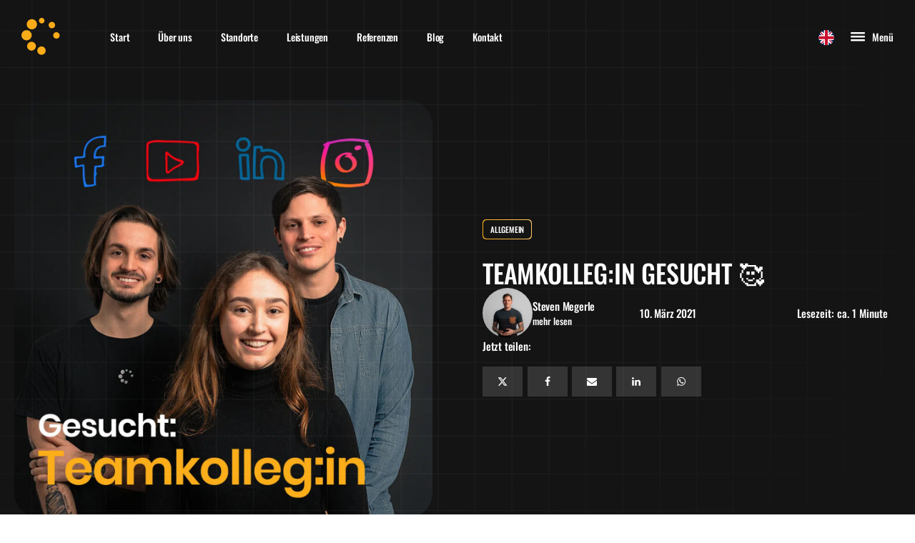

--- FILE ---
content_type: text/html; charset=UTF-8
request_url: https://www.newmedialabs.de/2021/03/teamkollegin-gesucht/
body_size: 25835
content:
<!DOCTYPE html>
<html lang="de-DE" prefix="og: https://ogp.me/ns#" >
<head>
<meta charset="UTF-8">
<meta name="viewport" content="width=device-width, initial-scale=1.0">
<!-- WP_HEAD() START -->
<script data-mp=true data-cfasync=false nowprocket>window.MOTIONPAGE_FRONT={version:"2.5.3"}</script><style>body{visibility:hidden;}</style>
<script data-mp=true data-cfasync=false nowprocket>document.addEventListener("DOMContentLoaded",()=>(document.body.style.visibility="inherit"));</script>
<noscript><style>body{visibility:inherit;}</style></noscript><link data-minify="1" rel="preload" as="style" href="https://www.newmedialabs.de/wp-content/cache/min/1/wp-content/uploads/omgf/omgf-stylesheet-95/omgf-stylesheet-95.css?ver=1768447506" >
<link data-minify="1" rel="stylesheet" href="https://www.newmedialabs.de/wp-content/cache/min/1/wp-content/uploads/omgf/omgf-stylesheet-95/omgf-stylesheet-95.css?ver=1768447506">
<!-- Google Tag (gtag.js) Zustimmungsmodus dataLayer hinzugefügt von Site Kit -->
<script id="google_gtagjs-js-consent-mode-data-layer">
window.dataLayer = window.dataLayer || [];function gtag(){dataLayer.push(arguments);}
gtag('consent', 'default', {"ad_personalization":"denied","ad_storage":"denied","ad_user_data":"denied","analytics_storage":"denied","functionality_storage":"denied","security_storage":"denied","personalization_storage":"denied","region":["AT","BE","BG","CH","CY","CZ","DE","DK","EE","ES","FI","FR","GB","GR","HR","HU","IE","IS","IT","LI","LT","LU","LV","MT","NL","NO","PL","PT","RO","SE","SI","SK"],"wait_for_update":500});
window._googlesitekitConsentCategoryMap = {"statistics":["analytics_storage"],"marketing":["ad_storage","ad_user_data","ad_personalization"],"functional":["functionality_storage","security_storage"],"preferences":["personalization_storage"]};
window._googlesitekitConsents = {"ad_personalization":"denied","ad_storage":"denied","ad_user_data":"denied","analytics_storage":"denied","functionality_storage":"denied","security_storage":"denied","personalization_storage":"denied","region":["AT","BE","BG","CH","CY","CZ","DE","DK","EE","ES","FI","FR","GB","GR","HR","HU","IE","IS","IT","LI","LT","LU","LV","MT","NL","NO","PL","PT","RO","SE","SI","SK"],"wait_for_update":500};
</script>
<!-- Google Tag (gtag.js) Zustimmungsmodus beenden dataLayer hinzugefügt von Site Kit -->

<!-- Suchmaschinen-Optimierung durch Rank Math PRO - https://rankmath.com/ -->
<title>TEAMKOLLEG:IN GESUCHT &#x1f970; - new media labs</title>
<meta name="description" content="Unsere Familie sucht Familienzuwachs (M/W/D) &#x1f60b; Bist du begeistert vom Thema SOCIAL MEDIA? Hast du den totalen Durchblick, wenn es um Instagram, TikTok"/>
<meta name="robots" content="follow, index, max-snippet:-1, max-video-preview:-1, max-image-preview:large"/>
<link rel="canonical" href="https://www.newmedialabs.de/2021/03/teamkollegin-gesucht/" />
<meta property="og:locale" content="de_DE" />
<meta property="og:type" content="article" />
<meta property="og:title" content="TEAMKOLLEG:IN GESUCHT &#x1f970; - new media labs" />
<meta property="og:description" content="Unsere Familie sucht Familienzuwachs (M/W/D) &#x1f60b; Bist du begeistert vom Thema SOCIAL MEDIA? Hast du den totalen Durchblick, wenn es um Instagram, TikTok" />
<meta property="og:url" content="https://www.newmedialabs.de/2021/03/teamkollegin-gesucht/" />
<meta property="og:site_name" content="new media labs" />
<meta property="article:publisher" content="https://www.facebook.com/newmedialabs.de" />
<meta property="article:section" content="Allgemein" />
<meta property="og:image" content="https://www.newmedialabs.de/wp-content/uploads/2021/03/Post-Teamkollegin-1.jpg" />
<meta property="og:image:secure_url" content="https://www.newmedialabs.de/wp-content/uploads/2021/03/Post-Teamkollegin-1.jpg" />
<meta property="og:image:width" content="1500" />
<meta property="og:image:height" content="1500" />
<meta property="og:image:alt" content="TEAMKOLLEG:IN GESUCHT &#x1f970;" />
<meta property="og:image:type" content="image/jpeg" />
<meta property="article:published_time" content="2021-03-10T11:59:46+01:00" />
<meta name="twitter:card" content="summary_large_image" />
<meta name="twitter:title" content="TEAMKOLLEG:IN GESUCHT &#x1f970; - new media labs" />
<meta name="twitter:description" content="Unsere Familie sucht Familienzuwachs (M/W/D) &#x1f60b; Bist du begeistert vom Thema SOCIAL MEDIA? Hast du den totalen Durchblick, wenn es um Instagram, TikTok" />
<meta name="twitter:image" content="https://www.newmedialabs.de/wp-content/uploads/2021/03/Post-Teamkollegin-1.jpg" />
<meta name="twitter:label1" content="Verfasst von" />
<meta name="twitter:data1" content="Steven Megerle" />
<meta name="twitter:label2" content="Lesedauer" />
<meta name="twitter:data2" content="Weniger als eine Minute" />
<script type="application/ld+json" class="rank-math-schema-pro">{"@context":"https://schema.org","@graph":[{"@type":"Place","@id":"https://www.newmedialabs.de/#place","address":{"@type":"PostalAddress","streetAddress":"Wahlholzer Str. 32","addressLocality":"Wittlich","postalCode":"54516","addressCountry":"DE"}},{"@type":"Organization","@id":"https://www.newmedialabs.de/#organization","name":"new media labs","url":"https://www.newmedialabs.de","sameAs":["https://www.facebook.com/newmedialabs.de","https://www.instagram.com/newmedialabs/","https://www.linkedin.com/company/new-media-labs---newmedialabs-de","https://www.tiktok.com/@newmedialabs"],"email":"kontakt@newmedialabs.de","address":{"@type":"PostalAddress","streetAddress":"Wahlholzer Str. 32","addressLocality":"Wittlich","postalCode":"54516","addressCountry":"DE"},"logo":{"@type":"ImageObject","@id":"https://www.newmedialabs.de/#logo","url":"https://www.newmedialabs.de/wp-content/uploads/2016/09/website_icon-2-1.jpg","contentUrl":"https://www.newmedialabs.de/wp-content/uploads/2016/09/website_icon-2-1.jpg","caption":"new media labs","inLanguage":"de","width":"512","height":"512"},"contactPoint":[{"@type":"ContactPoint","telephone":"+4965711456503","contactType":"customer support"}],"description":"new media labs steht f\u00fcr Marketing mit Herzblut und Verstand. Seit 2010 verwandeln wir als Werbeagentur aus Wittlich bei Trier Unternehmensideen in starke Marken, die wirklich verkaufen. Unser Team verbindet ein Gesp\u00fcr f\u00fcr Trends und die Hingabe f\u00fcr Marketingkampagnen, die nicht nur begeistern, sondern auch deinen Umsatz steigern.","legalName":"new media labs eGbR","numberOfEmployees":{"@type":"QuantitativeValue","minValue":"11","maxValue":"50"},"vatID":"DE274656888","duns":"313252536","location":{"@id":"https://www.newmedialabs.de/#place"}},{"@type":"WebSite","@id":"https://www.newmedialabs.de/#website","url":"https://www.newmedialabs.de","name":"new media labs","publisher":{"@id":"https://www.newmedialabs.de/#organization"},"inLanguage":"de"},{"@type":"ImageObject","@id":"https://www.newmedialabs.de/wp-content/uploads/2021/03/Post-Teamkollegin-1.jpg","url":"https://www.newmedialabs.de/wp-content/uploads/2021/03/Post-Teamkollegin-1.jpg","width":"1500","height":"1500","inLanguage":"de"},{"@type":"BreadcrumbList","@id":"https://www.newmedialabs.de/2021/03/teamkollegin-gesucht/#breadcrumb","itemListElement":[{"@type":"ListItem","position":"1","item":{"@id":"https://www.newmedialabs.de","name":"Startseite"}},{"@type":"ListItem","position":"2","item":{"@id":"https://www.newmedialabs.de/2021/03/teamkollegin-gesucht/","name":"TEAMKOLLEG:IN GESUCHT &#x1f970;"}}]},{"@type":"WebPage","@id":"https://www.newmedialabs.de/2021/03/teamkollegin-gesucht/#webpage","url":"https://www.newmedialabs.de/2021/03/teamkollegin-gesucht/","name":"TEAMKOLLEG:IN GESUCHT &#x1f970; - new media labs","datePublished":"2021-03-10T11:59:46+01:00","dateModified":"2021-03-10T11:59:46+01:00","isPartOf":{"@id":"https://www.newmedialabs.de/#website"},"primaryImageOfPage":{"@id":"https://www.newmedialabs.de/wp-content/uploads/2021/03/Post-Teamkollegin-1.jpg"},"inLanguage":"de","breadcrumb":{"@id":"https://www.newmedialabs.de/2021/03/teamkollegin-gesucht/#breadcrumb"}},{"@type":"Person","@id":"https://www.newmedialabs.de/author/steven/","name":"Steven Megerle","url":"https://www.newmedialabs.de/author/steven/","image":{"@type":"ImageObject","@id":"https://www.newmedialabs.de/wp-content/uploads/2025/09/steven-megerle_avatar_1-96x96.jpg","url":"https://www.newmedialabs.de/wp-content/uploads/2025/09/steven-megerle_avatar_1-96x96.jpg","caption":"Steven Megerle","inLanguage":"de"},"sameAs":["https://www.newmedialabs.de"],"worksFor":{"@id":"https://www.newmedialabs.de/#organization"}},{"@type":"BlogPosting","headline":"TEAMKOLLEG:IN GESUCHT &#x1f970; - new media labs","datePublished":"2021-03-10T11:59:46+01:00","dateModified":"2021-03-10T11:59:46+01:00","author":{"@id":"https://www.newmedialabs.de/author/steven/","name":"Steven Megerle"},"publisher":{"@id":"https://www.newmedialabs.de/#organization"},"description":"Unsere Familie sucht Familienzuwachs (M/W/D) &#x1f60b; Bist du begeistert vom Thema SOCIAL MEDIA? Hast du den totalen Durchblick, wenn es um Instagram, TikTok","name":"TEAMKOLLEG:IN GESUCHT &#x1f970; - new media labs","@id":"https://www.newmedialabs.de/2021/03/teamkollegin-gesucht/#richSnippet","isPartOf":{"@id":"https://www.newmedialabs.de/2021/03/teamkollegin-gesucht/#webpage"},"image":{"@id":"https://www.newmedialabs.de/wp-content/uploads/2021/03/Post-Teamkollegin-1.jpg"},"inLanguage":"de","mainEntityOfPage":{"@id":"https://www.newmedialabs.de/2021/03/teamkollegin-gesucht/#webpage"}}]}</script>
<!-- /Rank Math WordPress SEO Plugin -->

<link rel='dns-prefetch' href='//www.googletagmanager.com' />

<link rel="alternate" type="application/rss+xml" title="new media labs &quot; Einspeisung" href="https://www.newmedialabs.de/feed/" />
<link rel="alternate" type="application/rss+xml" title="new media labs &quot; Kommentar-Feed" href="https://www.newmedialabs.de/comments/feed/" />
<link rel="alternate" type="application/rss+xml" title="new media labs &quot; TEAMKOLLEG:IN GESUCHT &#x1f970; Kommentar-Feed" href="https://www.newmedialabs.de/2021/03/teamkollegin-gesucht/feed/" />
<link id='omgf-preload-0' rel='preload' href='//www.newmedialabs.de/wp-content/uploads/omgf/omgf-stylesheet-95/poppins-normal-latin-ext-400.woff2?ver=1757517821' as='font' type='font/woff2' crossorigin />
<link id='omgf-preload-1' rel='preload' href='//www.newmedialabs.de/wp-content/uploads/omgf/omgf-stylesheet-95/poppins-normal-latin-400.woff2?ver=1757517821' as='font' type='font/woff2' crossorigin />
<link id='omgf-preload-2' rel='preload' href='//www.newmedialabs.de/wp-content/uploads/omgf/omgf-stylesheet-95/poppins-normal-latin-ext-600.woff2?ver=1757517821' as='font' type='font/woff2' crossorigin />
<link id='omgf-preload-3' rel='preload' href='//www.newmedialabs.de/wp-content/uploads/omgf/omgf-stylesheet-95/poppins-normal-latin-600.woff2?ver=1757517821' as='font' type='font/woff2' crossorigin />
<link id='omgf-preload-4' rel='preload' href='//www.newmedialabs.de/wp-content/uploads/omgf/omgf-stylesheet-95/poppins-normal-latin-ext-700.woff2?ver=1757517821' as='font' type='font/woff2' crossorigin />
<link id='omgf-preload-5' rel='preload' href='//www.newmedialabs.de/wp-content/uploads/omgf/omgf-stylesheet-95/poppins-normal-latin-700.woff2?ver=1757517821' as='font' type='font/woff2' crossorigin />
<link rel="alternate" title="oEmbed (JSON)" type="application/json+oembed" href="https://www.newmedialabs.de/wp-json/oembed/1.0/embed?url=https%3A%2F%2Fwww.newmedialabs.de%2F2021%2F03%2Fteamkollegin-gesucht%2F" />
<link rel="alternate" title="oEmbed (XML)" type="text/xml+oembed" href="https://www.newmedialabs.de/wp-json/oembed/1.0/embed?url=https%3A%2F%2Fwww.newmedialabs.de%2F2021%2F03%2Fteamkollegin-gesucht%2F&#038;format=xml" />
<style id='wp-img-auto-sizes-contain-inline-css'>
img:is([sizes=auto i],[sizes^="auto," i]){contain-intrinsic-size:3000px 1500px}
/*# sourceURL=wp-img-auto-sizes-contain-inline-css */
</style>
<link data-minify="1" rel='stylesheet' id='fluent-forms-public-css' href='https://www.newmedialabs.de/wp-content/cache/min/1/wp-content/plugins/fluentform/assets/css/fluent-forms-public.css?ver=1768447507' media='all' />
<link data-minify="1" rel='stylesheet' id='fluentform-public-default-css' href='https://www.newmedialabs.de/wp-content/cache/min/1/wp-content/plugins/fluentform/assets/css/fluentform-public-default.css?ver=1768447507' media='all' />
<link rel='stylesheet' id='oxygen-css' href='https://www.newmedialabs.de/wp-content/plugins/oxygen/component-framework/oxygen.css?ver=4.9.5' media='all' />
<link rel='stylesheet' id='core-sss-css' href='https://www.newmedialabs.de/wp-content/plugins/oxy-ninja/public/css/core-sss.min.css?ver=3.5.3' media='all' />
<link data-minify="1" rel='stylesheet' id='uaf_client_css-css' href='https://www.newmedialabs.de/wp-content/cache/min/1/wp-content/uploads/useanyfont/uaf.css?ver=1768447507' media='all' />
<link rel='stylesheet' id='splide-css' href='https://www.newmedialabs.de/wp-content/plugins/oxy-ninja/public/css/splide.min.css?ver=4.0.14' media='all' />
<link data-minify="1" rel='stylesheet' id='trp-language-switcher-v2-css' href='https://www.newmedialabs.de/wp-content/cache/min/1/wp-content/plugins/translatepress-multilingual/assets/css/trp-language-switcher-v2.css?ver=1768447507' media='all' />
<link data-minify="1" rel='stylesheet' id='borlabs-cookie-custom-css' href='https://www.newmedialabs.de/wp-content/cache/min/1/wp-content/cache/borlabs-cookie/1/borlabs-cookie-1-de.css?ver=1768447507' media='all' />
<script src="https://www.newmedialabs.de/wp-includes/js/jquery/jquery.min.js?ver=3.7.1" id="jquery-core-js"></script>
<script src="https://www.newmedialabs.de/wp-content/plugins/oxy-ninja/public/js/splide/splide.min.js?ver=4.0.14" id="splide-js"></script>
<script src="https://www.newmedialabs.de/wp-content/plugins/oxy-ninja/public/js/splide/splide-extension-auto-scroll.min.js?ver=0.5.2" id="splide-autoscroll-js"></script>
<script data-minify="1" src="https://www.newmedialabs.de/wp-content/cache/min/1/wp-content/plugins/translatepress-multilingual/assets/js/trp-frontend-language-switcher.js?ver=1768447507" id="trp-language-switcher-js-v2-js"></script>
<script data-no-optimize="1" data-no-minify="1" data-cfasync="false" nowprocket src="https://www.newmedialabs.de/wp-content/cache/borlabs-cookie/1/borlabs-cookie-config-de.json.js?ver=3.3.23-93" id="borlabs-cookie-config-js"></script>
<script data-no-optimize="1" data-no-minify="1" data-cfasync="false" nowprocket src="https://www.newmedialabs.de/wp-content/plugins/borlabs-cookie/assets/javascript/borlabs-cookie-prioritize.min.js?ver=3.3.23" id="borlabs-cookie-prioritize-js"></script>
<script data-borlabs-cookie-script-blocker-handle="google_gtagjs" data-borlabs-cookie-script-blocker-id="site-kit-analytics" type='text/template' data-borlabs-cookie-script-blocker-src="https://www.googletagmanager.com/gtag/js?id=GT-PLVVLGDK" id="google_gtagjs-js"></script><script data-borlabs-cookie-script-blocker-handle="google_gtagjs" data-borlabs-cookie-script-blocker-id="site-kit-analytics" type='text/template' id="google_gtagjs-js-after">
window.dataLayer = window.dataLayer || [];function gtag(){dataLayer.push(arguments);}
gtag("set","linker",{"domains":["www.newmedialabs.de"]});
gtag("js", new Date());
gtag("set", "developer_id.dZTNiMT", true);
gtag("config", "GT-PLVVLGDK");
 window._googlesitekit = window._googlesitekit || {}; window._googlesitekit.throttledEvents = []; window._googlesitekit.gtagEvent = (name, data) => { var key = JSON.stringify( { name, data } ); if ( !! window._googlesitekit.throttledEvents[ key ] ) { return; } window._googlesitekit.throttledEvents[ key ] = true; setTimeout( () => { delete window._googlesitekit.throttledEvents[ key ]; }, 5 ); gtag( "event", name, { ...data, event_source: "site-kit" } ); }; 
//# sourceURL=google_gtagjs-js-after
</script><script data-borlabs-cookie-script-blocker-ignore>
  const brlbsGrecaptchaReadyCallStack = [];
  const brlbsHcaptchaReadyCallStack = [];
  const brlbsTurnstileReadyCallStack = [];

  window.grecaptcha = window.grecaptcha || { brlbsDummy: true, ready: function() { brlbsGrecaptchaReadyCallStack.push(arguments); }}
  window.hcaptcha = window.hcaptcha || { brlbsDummy: true, render: function() { brlbsHcaptchaReadyCallStack.push(arguments); }}
  window.turnstile = window.turnstile || { brlbsDummy: true, ready: function() { brlbsTurnstileReadyCallStack.push(arguments); }}
</script><link rel="https://api.w.org/" href="https://www.newmedialabs.de/wp-json/" /><link rel="alternate" title="JSON" type="application/json" href="https://www.newmedialabs.de/wp-json/wp/v2/posts/3580" /><link rel="EditURI" type="application/rsd+xml" title="RSD" href="https://www.newmedialabs.de/xmlrpc.php?rsd" />
<meta name="generator" content="WordPress 6.9" />
<link rel='shortlink' href='https://www.newmedialabs.de/?p=3580' />
<meta name="generator" content="Site Kit by Google 1.170.0" />		<script data-borlabs-cookie-script-blocker-id='microsoft-clarity-universal' type="text/template">
				(function(c,l,a,r,i,t,y){
					c[a]=c[a]||function(){(c[a].q=c[a].q||[]).push(arguments)};t=l.createElement(r);t.async=1;
					t.src="https://www.clarity.ms/tag/"+i+"?ref=wordpress";y=l.getElementsByTagName(r)[0];y.parentNode.insertBefore(t,y);
				})(window, document, "clarity", "script", "t8pf2u20i8");
		</script>
		<link rel="alternate" hreflang="de" href="https://www.newmedialabs.de/2021/03/teamkollegin-gesucht/"/>
<link rel="alternate" hreflang="en" href="https://www.newmedialabs.de/en/2021/03/team-colleague-wanted/"/>
<script type="module" src="https://www.newmedialabs.de/wp-content/plugins/borlabs-cookie/assets/javascript/borlabs-cookie.min.js?ver=3.3.23" id="borlabs-cookie-core-js-module" data-cfasync="false" data-no-minify="1" data-no-optimize="1"></script>
<script nowprocket data-no-optimize="1" data-no-minify="1" data-cfasync="false" data-borlabs-cookie-script-blocker-ignore>
if ('{{ iab-tcf-enabled }}' === '1' && ('0' === '1' || '1' === '1')) {
    window['gtag_enable_tcf_support'] = true;
}
window.dataLayer = window.dataLayer || [];
if (typeof gtag !== 'function') {
    function gtag() {
        dataLayer.push(arguments);
    }
}
gtag('set', 'developer_id.dYjRjMm', true);
if ('0' === '1' || '1' === '1') {
    if (window.BorlabsCookieGoogleConsentModeDefaultSet !== true) {
        let getCookieValue = function (name) {
            return document.cookie.match('(^|;)\\s*' + name + '\\s*=\\s*([^;]+)')?.pop() || '';
        };
        let cookieValue = getCookieValue('borlabs-cookie-gcs');
        let consentsFromCookie = {};
        if (cookieValue !== '') {
            consentsFromCookie = JSON.parse(decodeURIComponent(cookieValue));
        }
        let defaultValues = {
            'ad_storage': 'denied',
            'ad_user_data': 'denied',
            'ad_personalization': 'denied',
            'analytics_storage': 'denied',
            'functionality_storage': 'denied',
            'personalization_storage': 'denied',
            'security_storage': 'denied',
            'wait_for_update': 500,
        };
        gtag('consent', 'default', { ...defaultValues, ...consentsFromCookie });
    }
    window.BorlabsCookieGoogleConsentModeDefaultSet = true;
    let borlabsCookieConsentChangeHandler = function () {
        window.dataLayer = window.dataLayer || [];
        if (typeof gtag !== 'function') { function gtag(){dataLayer.push(arguments);} }

        let getCookieValue = function (name) {
            return document.cookie.match('(^|;)\\s*' + name + '\\s*=\\s*([^;]+)')?.pop() || '';
        };
        let cookieValue = getCookieValue('borlabs-cookie-gcs');
        let consentsFromCookie = {};
        if (cookieValue !== '') {
            consentsFromCookie = JSON.parse(decodeURIComponent(cookieValue));
        }

        consentsFromCookie.analytics_storage = BorlabsCookie.Consents.hasConsent('google-analytics-site-kit') ? 'granted' : 'denied';

        BorlabsCookie.CookieLibrary.setCookie(
            'borlabs-cookie-gcs',
            JSON.stringify(consentsFromCookie),
            BorlabsCookie.Settings.automaticCookieDomainAndPath.value ? '' : BorlabsCookie.Settings.cookieDomain.value,
            BorlabsCookie.Settings.cookiePath.value,
            BorlabsCookie.Cookie.getPluginCookie().expires,
            BorlabsCookie.Settings.cookieSecure.value,
            BorlabsCookie.Settings.cookieSameSite.value
        );
    }
    document.addEventListener('borlabs-cookie-consent-saved', borlabsCookieConsentChangeHandler);
    document.addEventListener('borlabs-cookie-handle-unblock', borlabsCookieConsentChangeHandler);
}
if ('0' === '1') {
    document.addEventListener('borlabs-cookie-after-init', function () {
		window.BorlabsCookie.Unblock.unblockScriptBlockerId('site-kit-analytics');
	});
}
</script><script type="text/javascript" defer async src="https://cdn.trustindex.io/assets/js/richsnippet.js?9bafd6351939g1a9"></script><style class='wp-fonts-local'>
@font-face{font-family:Manrope;font-style:normal;font-weight:200 800;font-display:fallback;src:url('https://www.newmedialabs.de/wp-content/themes/oxygen-is-not-a-theme/assets/fonts/manrope/Manrope-VariableFont_wght.woff2') format('woff2');}
@font-face{font-family:"Fira Code";font-style:normal;font-weight:300 700;font-display:fallback;src:url('https://www.newmedialabs.de/wp-content/themes/oxygen-is-not-a-theme/assets/fonts/fira-code/FiraCode-VariableFont_wght.woff2') format('woff2');}
</style>
<link rel="icon" href="https://www.newmedialabs.de/wp-content/uploads/2023/12/cropped-nml-admin-bar-32x32.png" sizes="32x32" />
<link rel="icon" href="https://www.newmedialabs.de/wp-content/uploads/2023/12/cropped-nml-admin-bar-192x192.png" sizes="192x192" />
<link rel="apple-touch-icon" href="https://www.newmedialabs.de/wp-content/uploads/2023/12/cropped-nml-admin-bar-180x180.png" />
<meta name="msapplication-TileImage" content="https://www.newmedialabs.de/wp-content/uploads/2023/12/cropped-nml-admin-bar-270x270.png" />
<link data-minify="1" rel='stylesheet' id='oxygen-cache-123-css' href='https://www.newmedialabs.de/wp-content/cache/min/1/wp-content/uploads/oxygen/css/123.css?ver=1768447507' media='all' />
<link data-minify="1" rel='stylesheet' id='oxygen-cache-293-css' href='https://www.newmedialabs.de/wp-content/cache/min/1/wp-content/uploads/oxygen/css/293.css?ver=1768447507' media='all' />
<link data-minify="1" rel='stylesheet' id='oxygen-universal-styles-css' href='https://www.newmedialabs.de/wp-content/cache/min/1/wp-content/uploads/oxygen/css/universal.css?ver=1768447507' media='all' />
<!-- END OF WP_HEAD() -->
<meta name="generator" content="WP Rocket 3.20.3" data-wpr-features="wpr_minify_js wpr_cache_webp wpr_minify_css wpr_preload_links wpr_host_fonts_locally wpr_desktop" /></head>
<body class="wp-singular post-template-default single single-post postid-3580 single-format-standard wp-embed-responsive wp-theme-oxygen-is-not-a-theme  oxy-overlay-header oxygen-body translatepress-de_DE" >




						<header id="_header-44-123" class="oxy-header-wrapper oxy-overlay-header oxy-header" ><div id="_header_row-45-123" class="oxy-header-row" ><div class="oxy-header-container"><div id="_header_left-46-123" class="oxy-header-left" ><a id="div_block-55-123" class="ct-link" href="https://www.newmedialabs.de/"   ><img  id="image-108-123" alt="new media labs - die Werbeagentur für Webdesign und Social Media in Wittlich bei Trier" src="https://www.newmedialabs.de/wp-content/uploads/2025/08/logo-new-media-labs-icon.svg" class="ct-image" srcset="" sizes="(max-width: 0px) 100vw, 0px" /></a><nav id="_nav_menu-60-123" class="oxy-nav-menu c-margin-left-xl" ><div class='oxy-menu-toggle'><div class='oxy-nav-menu-hamburger-wrap'><div class='oxy-nav-menu-hamburger'><div class='oxy-nav-menu-hamburger-line'></div><div class='oxy-nav-menu-hamburger-line'></div><div class='oxy-nav-menu-hamburger-line'></div></div></div></div><div class="menu-main-navigation-container"><ul id="menu-main-navigation" class="oxy-nav-menu-list"><li id="menu-item-141" class="menu-item menu-item-type-post_type menu-item-object-page menu-item-home menu-item-141"><a href="https://www.newmedialabs.de/">Start</a></li>
<li id="menu-item-184" class="menu-item menu-item-type-post_type menu-item-object-page menu-item-184"><a href="https://www.newmedialabs.de/ueber-uns/">Über uns</a></li>
<li id="menu-item-7458" class="menu-item menu-item-type-post_type menu-item-object-page menu-item-7458"><a href="https://www.newmedialabs.de/standorte/">Standorte</a></li>
<li id="menu-item-189" class="menu-item menu-item-type-post_type menu-item-object-page menu-item-189"><a href="https://www.newmedialabs.de/leistungen/">Leistungen</a></li>
<li id="menu-item-193" class="menu-item menu-item-type-post_type menu-item-object-page menu-item-193"><a href="https://www.newmedialabs.de/referenzen/">Referenzen</a></li>
<li id="menu-item-327" class="menu-item menu-item-type-post_type menu-item-object-page menu-item-327"><a href="https://www.newmedialabs.de/blog/">Blog</a></li>
<li id="menu-item-196" class="menu-item menu-item-type-post_type menu-item-object-page menu-item-196"><a href="https://www.newmedialabs.de/kontakt/">Kontakt</a></li>
</ul></div></nav></div><div id="_header_center-47-123" class="oxy-header-center" ></div><div id="_header_right-48-123" class="oxy-header-right" ><nav id="_nav_menu-123-123" class="oxy-nav-menu" ><div class='oxy-menu-toggle'><div class='oxy-nav-menu-hamburger-wrap'><div class='oxy-nav-menu-hamburger'><div class='oxy-nav-menu-hamburger-line'></div><div class='oxy-nav-menu-hamburger-line'></div><div class='oxy-nav-menu-hamburger-line'></div></div></div></div><div class="menu-language-container"><ul id="menu-language" class="oxy-nav-menu-list"><li id="menu-item-7291" class="trp-language-switcher-container trp-menu-ls-item trp-menu-ls-desktop menu-item menu-item-type-post_type menu-item-object-language_switcher menu-item-7291"><a href="https://www.newmedialabs.de/en/2021/03/team-colleague-wanted/"><span class="trp-menu-ls-label" data-no-translation title=""><img src="https://www.newmedialabs.de/wp-content/plugins/translatepress-multilingual/assets/flags/1x1/en_GB.svg" class="trp-flag-image trp-flag-rounded" alt="Change language to English" loading="lazy" decoding="async" width="18" height="14" /></span></a></li>
</ul></div></nav>
		<div id="-burger-trigger-62-123" class="oxy-burger-trigger " ><button aria-label="Open menu" data-touch="click"  class="hamburger hamburger--slider " type="button"><span class="hamburger-box"><span class="hamburger-inner"></span></span>Menü</button></div>

		
		<div id="-off-canvas-64-123" class="oxy-off-canvas " ><div class="oxy-offcanvas_backdrop"></div><div id="-off-canvas-64-123-inner" class="offcanvas-inner oxy-inner-content" role="dialog" aria-label="offcanvas content" tabindex="0" data-start="false" data-click-outside="true" data-trigger-selector=".oxy-burger-trigger" data-esc="true" data-focus-selector=".offcanvas-inner" data-reset="400" data-hashclose="true" data-burger-sync="false" data-overflow="false" data-auto-aria="true" data-focus-trap="true" ><div id="new_columns-65-123" class="ct-new-columns" ><div id="div_block-67-123" class="ct-div-block" ></div><div id="div_block-68-123" class="ct-div-block" ><img  id="image-110-123" alt="new media labs - die Werbeagentur für Webdesign und Social Media in Wittlich bei Trier" src="https://www.newmedialabs.de/wp-content/uploads/2025/08/logo-new-media-labs-icon.svg" class="ct-image" srcset="" sizes="(max-width: 0px) 100vw, 0px" />
		<div id="-slide-menu-114-123" class="oxy-slide-menu " ><nav class="oxy-slide-menu_inner" itemscope itemtype="https://schema.org/SiteNavigationElement" data-currentopen="disable" data-duration="300" data-collapse="disable" data-start="open" data-icon="FontAwesomeicon-chevron-down" data-trigger-selector=".oxy-burger-trigger">  <ul id="menu-main-navigation-1" class="oxy-slide-menu_list"><li class="menu-item menu-item-type-post_type menu-item-object-page menu-item-home menu-item-141"><a href="https://www.newmedialabs.de/" itemprop="url"><span itemprop="name">Start</span></a></li>
<li class="menu-item menu-item-type-post_type menu-item-object-page menu-item-184"><a href="https://www.newmedialabs.de/ueber-uns/" itemprop="url"><span itemprop="name">Über uns</span></a></li>
<li class="menu-item menu-item-type-post_type menu-item-object-page menu-item-7458"><a href="https://www.newmedialabs.de/standorte/" itemprop="url"><span itemprop="name">Standorte</span></a></li>
<li class="menu-item menu-item-type-post_type menu-item-object-page menu-item-has-children menu-item-189"><a href="https://www.newmedialabs.de/leistungen/" itemprop="url"><span itemprop="name">Leistungen</span></a>
<ul class="sub-menu">
	<li id="menu-item-7233" class="menu-item menu-item-type-post_type menu-item-object-page menu-item-7233"><a href="https://www.newmedialabs.de/leistungen/webdesign/" itemprop="url"><span itemprop="name">Webdesign</span></a></li>
	<li id="menu-item-7234" class="menu-item menu-item-type-post_type menu-item-object-page menu-item-7234"><a href="https://www.newmedialabs.de/leistungen/social-media/" itemprop="url"><span itemprop="name">Social Media</span></a></li>
	<li id="menu-item-7235" class="menu-item menu-item-type-post_type menu-item-object-page menu-item-7235"><a href="https://www.newmedialabs.de/leistungen/branding/" itemprop="url"><span itemprop="name">Branding</span></a></li>
	<li id="menu-item-7236" class="menu-item menu-item-type-post_type menu-item-object-page menu-item-7236"><a href="https://www.newmedialabs.de/leistungen/printdesign/" itemprop="url"><span itemprop="name">Printdesign</span></a></li>
	<li id="menu-item-7237" class="menu-item menu-item-type-post_type menu-item-object-page menu-item-7237"><a href="https://www.newmedialabs.de/leistungen/foto-und-film/" itemprop="url"><span itemprop="name">Foto &#038; Film</span></a></li>
	<li id="menu-item-7238" class="menu-item menu-item-type-post_type menu-item-object-page menu-item-7238"><a href="https://www.newmedialabs.de/leistungen/recruiting/" itemprop="url"><span itemprop="name">Recruiting</span></a></li>
	<li id="menu-item-7239" class="menu-item menu-item-type-post_type menu-item-object-page menu-item-7239"><a href="https://www.newmedialabs.de/leistungen/workshops/" itemprop="url"><span itemprop="name">Workshops</span></a></li>
	<li id="menu-item-7240" class="menu-item menu-item-type-post_type menu-item-object-page menu-item-7240"><a href="https://www.newmedialabs.de/leistungen/social-ads/" itemprop="url"><span itemprop="name">Social Ads</span></a></li>
	<li id="menu-item-7443" class="menu-item menu-item-type-post_type menu-item-object-page menu-item-7443"><a href="https://www.newmedialabs.de/leistungen/retainer/" itemprop="url"><span itemprop="name">Retainer</span></a></li>
</ul>
</li>
<li class="menu-item menu-item-type-post_type menu-item-object-page menu-item-193"><a href="https://www.newmedialabs.de/referenzen/" itemprop="url"><span itemprop="name">Referenzen</span></a></li>
<li class="menu-item menu-item-type-post_type menu-item-object-page menu-item-327"><a href="https://www.newmedialabs.de/blog/" itemprop="url"><span itemprop="name">Blog</span></a></li>
<li class="menu-item menu-item-type-post_type menu-item-object-page menu-item-196"><a href="https://www.newmedialabs.de/kontakt/" itemprop="url"><span itemprop="name">Kontakt</span></a></li>
</ul></nav></div>

		<nav id="_nav_menu-73-123" class="oxy-nav-menu c-margin-top-s oxy-nav-menu-dropdowns oxy-nav-menu-dropdown-arrow oxy-nav-menu-vertical" ><div class='oxy-menu-toggle'><div class='oxy-nav-menu-hamburger-wrap'><div class='oxy-nav-menu-hamburger'><div class='oxy-nav-menu-hamburger-line'></div><div class='oxy-nav-menu-hamburger-line'></div><div class='oxy-nav-menu-hamburger-line'></div></div></div></div><div class="menu-sub-navigation-container"><ul id="menu-sub-navigation" class="oxy-nav-menu-list"><li id="menu-item-279" class="menu-item menu-item-type-post_type menu-item-object-page menu-item-279"><a href="https://www.newmedialabs.de/jobs/">Jobs</a></li>
<li id="menu-item-7255" class="menu-item menu-item-type-post_type menu-item-object-page menu-item-7255"><a href="https://www.newmedialabs.de/newsletter/">Creative Mail</a></li>
<li id="menu-item-277" class="menu-item menu-item-type-post_type menu-item-object-page menu-item-277"><a href="https://www.newmedialabs.de/impressum/">Impressum</a></li>
<li id="menu-item-278" class="menu-item menu-item-type-post_type menu-item-object-page menu-item-278"><a href="https://www.newmedialabs.de/datenschutz/">Datenschutz</a></li>
</ul></div></nav><div id="div_block-82-123" class="ct-div-block social-icons c-margin-top-l" ><a id="link-124-123" class="ct-link" href="https://www.instagram.com/newmedialabs/" target="_blank"  ><div id="fancy_icon-83-123" class="ct-fancy-icon" ><svg id="svg-fancy_icon-83-123"><use xlink:href="#FontAwesomeicon-instagram"></use></svg></div></a><a id="link-125-123" class="ct-link" href="https://www.facebook.com/newmedialabs.de" target="_blank"  ><div id="fancy_icon-84-123" class="ct-fancy-icon" ><svg id="svg-fancy_icon-84-123"><use xlink:href="#FontAwesomeicon-facebook"></use></svg></div></a><a id="link-126-123" class="ct-link" href="https://www.tiktok.com/@newmedialabs" target="_blank"  ><div id="fancy_icon-85-123" class="ct-fancy-icon" ><svg id="svg-fancy_icon-85-123"><use xlink:href="#FontAwesomeicon-tiktok"></use></svg></div></a><a id="link-127-123" class="ct-link" href="https://www.youtube.com/@newmedialabs7275" target="_blank"  ><div id="fancy_icon-86-123" class="ct-fancy-icon" ><svg id="svg-fancy_icon-86-123"><use xlink:href="#FontAwesomeicon-youtube-play"></use></svg></div></a><a id="link-128-123" class="ct-link" href="https://www.linkedin.com/company/new-media-labs---newmedialabs-de" target="_blank"  ><div id="fancy_icon-87-123" class="ct-fancy-icon" ><svg id="svg-fancy_icon-87-123"><use xlink:href="#FontAwesomeicon-linkedin"></use></svg></div></a></div></div><div id="div_block-69-123" class="ct-div-block" ></div></div></div></div>

		</div></div></div></header>
		<section id="section-3-293" class=" ct-section is-hero-sub" ><div class="ct-section-inner-wrap"><div id="new_columns-4-293" class="ct-new-columns" ><div id="div_block-5-293" class="ct-div-block" ><img  id="image-65-293" alt="" src="https://www.newmedialabs.de/wp-content/uploads/2021/03/Post-Teamkollegin-1.jpg.webp" class="ct-image is-rounded blog_article_image" srcset="https://www.newmedialabs.de/wp-content/uploads/2021/03/Post-Teamkollegin-1.jpg.webp 1500w,https://www.newmedialabs.de/wp-content/uploads/2021/03/Post-Teamkollegin-1-300x300.jpg.webp 300w,https://www.newmedialabs.de/wp-content/uploads/2021/03/Post-Teamkollegin-1-1024x1024.jpg.webp 1024w,https://www.newmedialabs.de/wp-content/uploads/2021/03/Post-Teamkollegin-1-150x150.jpg.webp 150w,https://www.newmedialabs.de/wp-content/uploads/2021/03/Post-Teamkollegin-1-768x768.jpg.webp 768w,https://www.newmedialabs.de/wp-content/uploads/2021/03/Post-Teamkollegin-1-1320x1320.jpg.webp 1320w" sizes="(max-width: 1500px) 100vw, 1500px" /></div><div id="div_block-19-293" class="ct-div-block" ><div id="div_block-78-293" class="ct-div-block" ><div id="div_block-6-293" class="ct-div-block is-flag c-margin-bottom-m" ><div id="code_block-29-293" class="ct-code-block flag-text" >Allgemein</div></div><h1 id="headline-8-293" class="ct-headline c-text-light headline-s"><span id="span-25-293" class="ct-span" >TEAMKOLLEG:IN GESUCHT &#x1f970;</span><br></h1></div><div id="div_block-36-293" class="ct-div-block blog_article_infos" ><div id="div_block-85-293" class="ct-div-block" ><img  id="image-83-293" alt="" src="https://www.newmedialabs.de/wp-content/uploads/2025/09/steven-megerle_avatar_1-400x400.jpg" class="ct-image"/>
		<div id="-author-box-32-293" class="oxy-author-box blog_article_author_box " ><div class="oxy-author-box_avatar"></div><div class="oxy-author-box_info"><h4 class="oxy-author-box_name">Steven Megerle</h4><div class="oxy-author-box_links"><a href="https://www.newmedialabs.de/author/steven/">mehr lesen</a> </div></div></div>

		</div><div id="text_block-37-293" class="ct-text-block blog_article_date" ><span id="span-38-293" class="ct-span" >10. März 2021</span></div>
		<div id="-reading-time-46-293" class="oxy-reading-time blog_article_reading_time " >Lesezeit: ca. 1 Minute</div>

		</div><div id="div_block-82-293" class="ct-div-block" ><div id="text_block-80-293" class="ct-text-block c-margin-bottom-s" >Jetzt teilen:</div>
		<div id="-social-share-buttons-67-293" class="oxy-social-share-buttons " > <a class="oxy-share-button twitter" target="_blank" aria-label="X" href="https://twitter.com/share?text=TEAMKOLLEG%3AIN+GESUCHT+%F0%9F%A5%B0&url=https%3A%2F%2Fwww.newmedialabs.de%2F2021%2F03%2Fteamkollegin-gesucht%2F" rel="noopener noreferrer nofollow">
                        <span class="oxy-share-icon"><svg id="twitter-social-share-buttons-67-293-share-icon"><use xlink:href="#FontAwesomeicon-x-twitter"></use></svg></span> 
                        </a>  <a class="oxy-share-button facebook" target="_blank" aria-label="Facebook" href="https://www.facebook.com/sharer/sharer.php?u=https%3A%2F%2Fwww.newmedialabs.de%2F2021%2F03%2Fteamkollegin-gesucht%2F" rel="noopener noreferrer nofollow">
                            <span class="oxy-share-icon"><svg id="facebook-social-share-buttons-67-293-share-icon"><use xlink:href="#FontAwesomeicon-facebook"></use></svg></span>             
                    </a>  <a class="oxy-share-button email" target="_blank" aria-label="Email" href="mailto:?body=Schau Dir diesen Link an: https%3A%2F%2Fwww.newmedialabs.de%2F2021%2F03%2Fteamkollegin-gesucht%2F&subject=Post von new media labs TEAMKOLLEG:IN GESUCHT &#x1f970;" rel="noopener noreferrer nofollow">
                            <span class="oxy-share-icon"><svg id="email-social-share-buttons-67-293-share-icon"><use xlink:href="#FontAwesomeicon-envelope"></use></svg></span>
                                 </a>  <a class="oxy-share-button linkedin" target="_blank" aria-label="LinkedIn" href="https://www.linkedin.com/shareArticle?mini=true&url=https%3A%2F%2Fwww.newmedialabs.de%2F2021%2F03%2Fteamkollegin-gesucht%2F&title=TEAMKOLLEG:IN GESUCHT &#x1f970;&summary=Post von new media labs&source=new media labs" rel="noopener noreferrer nofollow">
                            <span class="oxy-share-icon"><svg id="linkedin-social-share-buttons-67-293-share-icon"><use xlink:href="#FontAwesomeicon-linkedin"></use></svg></span>
                                 </a>  <a class="oxy-share-button whatsapp" target="_blank" aria-label="WhatsApp" href="https://api.whatsapp.com/send?text=TEAMKOLLEG%3AIN+GESUCHT+%F0%9F%A5%B0+-+https%3A%2F%2Fwww.newmedialabs.de%2F2021%2F03%2Fteamkollegin-gesucht%2F" rel="noopener noreferrer nofollow">
                            <span class="oxy-share-icon"><svg id="whatsapp-social-share-buttons-67-293-share-icon"><use xlink:href="#FontAwesomeicon-whatsapp"></use></svg></span>
                                 </a> <div class="oxy-social-share-buttons_data" data-hide-print="Disable" data-behaviour="tab"></div></div>

		</div></div></div><div id="div_block-21-293" class="ct-div-block grid-lines" ></div></div></section><section id="section-48-293" class=" ct-section" ><div class="ct-section-inner-wrap"><div id="new_columns-52-293" class="ct-new-columns" ><div id="div_block-53-293" class="ct-div-block" ><div id="text_block-50-293" class="ct-text-block blog_article_content" ><span id="span-51-293" class="ct-span" ><p>Unsere Familie sucht Familienzuwachs (M/W/D) &#x1f60b; Bist du begeistert vom Thema SOCIAL MEDIA? Hast du den totalen Durchblick, wenn es um Instagram, TikTok oder LinkedIn geht?</p>
<p>Wir brauchen Unterstützung im Bereich SOCIAL MEDIA. Wenn du dich da siehst und sicher bist, dass du bei dem Thema ordentlich was drauf hast, dann melde dich bei uns!</p>
<p>Wir bauen das Thema aktuell stark aus und möchten mit dir gemeinsam wachsen &#x1f680; daher sind wir auch interessiert an einer Zusammenarbeit mit Freiberuflern oder Nebenjobbern.</p>
<p>Schreib uns! Wir freuen uns &#x270c;&#xfe0f;</p>
</span></div></div><div id="div_block-54-293" class="ct-div-block" >
		<div id="-table-of-contents-66-293" class="oxy-table-of-contents " ><h5 class="oxy-table-of-contents_title">Inhalt<svg class="oxy-table-of-contents_title-icon" id="icon-table-of-contents-66-293"><use xlink:href="#FontAwesomeicon-angle-up"></use></svg></h5><div class="oxy-table-of-contents_inner" data-content=".blog_article_content" data-headings="h2,h3,h4,h5" data-ignore=".ignore" data-scroll="true" data-scroll-duration="500" data-scroll-offset="100" data-collapse="2" data-autoid="true" data-autoid-type="text" data-prefix="toc-" data-context="border" data-positioning="static" data-animation-duration="300" data-context-icon="FontAwesomeicon-angle-right" style="--extras-toc-suffix: '.'; --extras-toc-seperator: '.'; " ></div></div>

		</div></div></div></section><section id="section-2-123" class=" ct-section" ><div class="ct-section-inner-wrap"><div id="new_columns-3-123" class="ct-new-columns" ><div id="div_block-4-123" class="ct-div-block" ><div id="code_block-27-123" class="ct-code-block" ><svg xmlns="http://www.w3.org/2000/svg" width="100" height="189" viewBox="0 0 100 189" fill="none">
  <path d="M76.0041 187.517C77.2787 186.797 78.2762 185.813 78.9966 184.539C79.717 183.278 80.0772 181.823 80.0772 180.202C80.0772 177.958 79.5785 176.032 78.581 174.453C77.5835 172.86 76.3782 171.488 74.9789 170.296L70.7256 166.542C69.8251 165.752 69.1324 164.99 68.6613 164.242C68.1765 163.494 67.9409 162.552 67.9409 161.402C67.9409 160.502 68.1903 159.753 68.6752 159.144C69.174 158.534 69.8805 158.243 70.8088 158.243C71.737 158.243 72.3881 158.479 72.8592 158.964C73.3302 159.435 73.6489 160.1 73.829 160.945C74.0091 161.79 74.1338 162.746 74.1892 163.813L79.5092 162.884C79.4261 161.651 79.2321 160.474 78.9135 159.365C78.5948 158.257 78.1377 157.26 77.5004 156.387C76.8631 155.514 76.018 154.835 74.9512 154.336C73.8844 153.838 72.5405 153.602 70.9473 153.602C68.218 153.602 66.0706 154.336 64.4912 155.791C62.9118 157.26 62.136 159.338 62.136 162.025C62.136 163.91 62.4962 165.489 63.2166 166.764C63.937 168.038 64.893 169.202 66.0983 170.241L70.3931 174.037C71.5153 174.993 72.4158 175.949 73.0947 176.905C73.7736 177.861 74.1061 179.08 74.1061 180.576C74.1061 181.505 73.8983 182.267 73.4688 182.876C73.0531 183.486 72.3327 183.777 71.3214 183.777C70.4208 183.777 69.7004 183.5 69.1462 182.959C68.5921 182.405 68.1903 181.629 67.9271 180.618C67.6638 179.607 67.4976 178.443 67.4422 177.113L62.0944 178.166C62.1776 180.41 62.5655 182.308 63.272 183.86C63.9786 185.411 65.0177 186.575 66.3893 187.379C67.7608 188.182 69.4788 188.584 71.5292 188.584C73.2471 188.584 74.7434 188.224 76.018 187.503M46.9656 158.313C48.2263 158.313 49.2654 158.437 50.0828 158.673C50.9002 158.908 51.5098 159.365 51.9116 160.017C52.3133 160.682 52.5211 161.61 52.5211 162.815C52.5211 163.965 52.3826 164.921 52.1194 165.683C51.8561 166.445 51.3851 166.999 50.7062 167.373C50.0274 167.733 49.0714 167.927 47.8384 167.927H45.7326V158.313H46.9656ZM45.7464 172.222H47.8938C49.1268 172.222 50.1244 172.43 50.8725 172.86C51.6206 173.275 52.1471 173.926 52.4796 174.785C52.7982 175.644 52.9645 176.766 52.9645 178.138C52.9645 180.05 52.632 181.463 51.9531 182.377C51.2743 183.292 49.9997 183.749 48.1155 183.749H45.7603V172.236L45.7464 172.222ZM49.3347 188.127C50.9418 188.127 52.341 187.919 53.5325 187.49C54.724 187.074 55.7215 186.451 56.525 185.619C57.3286 184.788 57.9243 183.749 58.3399 182.502C58.7417 181.255 58.9495 179.814 58.9495 178.18C58.9495 176.545 58.7278 175.159 58.2984 174.009C57.8689 172.86 57.2039 171.917 56.3172 171.211C55.4305 170.49 54.3083 170.019 52.9645 169.798C54.059 169.604 54.9733 169.216 55.7076 168.634C56.4419 168.066 56.9961 167.276 57.3701 166.293C57.7442 165.309 57.9382 164.131 57.9382 162.746C57.9382 161.028 57.7026 159.615 57.2177 158.493C56.7467 157.37 56.054 156.47 55.1673 155.819C54.2806 155.154 53.2277 154.683 52.0085 154.406C50.7894 154.129 49.4178 153.976 47.8938 153.976H39.4981V188.127H49.3347ZM26.2258 161.942L28.5394 176.282H23.8983L26.2119 161.942H26.2258ZM21.8894 188.127L23.2748 180.244H29.2183L30.5622 188.127H36.3394L29.5092 153.976H22.8453L16.0152 188.127H21.8894ZM14.5882 188.127V183.832H6.31721V153.976H0.0827985V188.127H14.5882Z" fill="white"/>
  <path d="M89.9002 119.77L92.2139 134.109H87.5727L89.8864 119.77H89.9002ZM85.55 145.955L86.9354 138.071H92.8789L94.2228 145.955H100L93.1699 111.804H86.506L79.6758 145.955H85.55ZM76.2261 111.804H70.0748V145.955H76.2261V111.804ZM52.7431 116.237H54.5581C55.9296 116.237 56.941 116.431 57.5506 116.833C58.174 117.221 58.5758 117.844 58.7697 118.689C58.9637 119.534 59.0607 120.643 59.0607 122.014V135.093C59.0607 136.492 58.9914 137.684 58.8529 138.653C58.7143 139.623 58.3264 140.357 57.7168 140.87C57.0934 141.383 56.0682 141.632 54.6412 141.632H52.7431V116.237ZM54.8074 145.955C57.4813 145.955 59.5733 145.553 61.1111 144.749C62.6351 143.946 63.7434 142.727 64.3946 141.078C65.0596 139.429 65.3921 137.379 65.3921 134.899V122.416C65.3921 120.006 65.0596 118.011 64.3946 116.431C63.7296 114.852 62.6212 113.688 61.0695 112.926C59.504 112.164 57.3428 111.79 54.5581 111.79H46.5087V145.941H54.8213L54.8074 145.955ZM42.962 145.955V141.66H34.788V130.355H41.161V126.018H34.788V116.196H42.8789V111.804H28.5398V145.955H42.962ZM4.68274 145.955L5.15378 122.139L10.0859 145.955H13.8404L18.6894 122.222L19.1881 145.955H23.8293L23.192 111.804H16.9438L11.8869 135.453L7.03796 111.804H0.595733L0 145.955H4.68274Z" fill="white"/>
  <path d="M12.7317 69.6453V89.1244L4.41918 69.6453H0.0827985V103.796H5.38898V83.3888L13.7431 103.796H17.8717V69.6453H12.7317ZM22.9839 103.796H37.4062V99.5012H29.2321V88.1962H35.6051V83.8459H29.2321V74.0233H37.323V69.6315H22.9839V103.796ZM61.942 69.6453L59.1573 91.7844L55.5275 69.7285H51.2743L47.7276 91.7844L44.9013 69.6453H39.6782L44.5272 103.796H49.7087L53.4632 80.895L57.2593 103.796H62.3161L67.082 69.6453H61.942Z" fill="white"/>
  <path d="M21.6958 8.96369C21.6958 12.9122 18.4955 16.0986 14.5609 16.0986C10.6262 16.0986 7.42592 12.8983 7.42592 8.96369C7.42592 5.02909 10.6262 1.82875 14.5609 1.82875C18.4955 1.82875 21.6958 5.02909 21.6958 8.96369Z" fill="#FBAC19"/>
  <path d="M14.2977 24.342C14.2977 28.2904 11.0974 31.4769 7.16274 31.4769C3.22814 31.4769 0.0278051 28.2766 0.0278051 24.342C0.0278051 20.4073 3.22814 17.207 7.16274 17.207C11.0974 17.207 14.2977 20.4073 14.2977 24.342Z" fill="#FBAC19"/>
  <path d="M20.241 39.5955C20.241 43.0036 17.484 45.7606 14.0759 45.7606C10.6677 45.7606 7.91075 43.0036 7.91075 39.5955C7.91075 36.1873 10.6677 33.4303 14.0759 33.4303C17.484 33.4303 20.241 36.1873 20.241 39.5955Z" fill="#FBAC19"/>
  <path d="M33.8877 45.8299C33.8877 49.058 31.2692 51.6764 28.0412 51.6764C24.8131 51.6764 22.1947 49.058 22.1947 45.8299C22.1947 42.6019 24.8131 39.9834 28.0412 39.9834C31.2692 39.9834 33.8877 42.6019 33.8877 45.8299Z" fill="#FBAC19"/>
  <path d="M47.104 10.0998C47.104 12.6074 45.0674 14.644 42.5598 14.644C40.0522 14.644 38.0156 12.6074 38.0156 10.0998C38.0156 7.59218 40.0522 5.5556 42.5598 5.5556C45.0674 5.5556 47.104 7.59218 47.104 10.0998Z" fill="#FBAC19"/>
  <path d="M53.4495 24.5498C53.4495 27.0574 51.413 29.094 48.9053 29.094C46.3977 29.094 44.3611 27.0574 44.3611 24.5498C44.3611 22.0421 46.3977 20.0056 48.9053 20.0056C51.413 20.0056 53.4495 22.0421 53.4495 24.5498Z" fill="#FBAC19"/>
  <path d="M32.2387 3.89306C32.2387 6.04047 30.493 7.7861 28.3456 7.7861C26.1982 7.7861 24.4526 6.04047 24.4526 3.89306C24.4526 1.74565 26.1982 1.14441e-05 28.3456 1.14441e-05C30.493 1.14441e-05 32.2387 1.74565 32.2387 3.89306Z" fill="#FBAC19"/>
</svg></div><div id="text_block-28-123" class="ct-text-block c-margin-top-s c-text-light" >new media labs ist eine Werbeagentur für Webdesign, Social Media, Branding, Foto und Film und alles, was du brauchst mit Standorten in Wittlich und Köln.</div><div id="div_block-140-123" class="ct-div-block social-icons c-margin-top-m" ><a id="link-141-123" class="ct-link" href="https://www.instagram.com/newmedialabs/" target="_blank"  ><div id="fancy_icon-142-123" class="ct-fancy-icon" ><svg id="svg-fancy_icon-142-123"><use xlink:href="#FontAwesomeicon-instagram"></use></svg></div></a><a id="link-143-123" class="ct-link" href="https://www.facebook.com/newmedialabs.de" target="_blank"  ><div id="fancy_icon-144-123" class="ct-fancy-icon" ><svg id="svg-fancy_icon-144-123"><use xlink:href="#FontAwesomeicon-facebook"></use></svg></div></a><a id="link-145-123" class="ct-link" href="https://www.tiktok.com/@newmedialabs" target="_blank"  ><div id="fancy_icon-146-123" class="ct-fancy-icon" ><svg id="svg-fancy_icon-146-123"><use xlink:href="#FontAwesomeicon-tiktok"></use></svg></div></a><a id="link-147-123" class="ct-link" href="https://www.youtube.com/@newmedialabs7275" target="_blank"  ><div id="fancy_icon-148-123" class="ct-fancy-icon" ><svg id="svg-fancy_icon-148-123"><use xlink:href="#FontAwesomeicon-youtube-play"></use></svg></div></a><a id="link-149-123" class="ct-link" href="https://www.linkedin.com/company/new-media-labs---newmedialabs-de" target="_blank"  ><div id="fancy_icon-150-123" class="ct-fancy-icon" ><svg id="svg-fancy_icon-150-123"><use xlink:href="#FontAwesomeicon-linkedin"></use></svg></div></a></div></div><div id="div_block-5-123" class="ct-div-block" ><div id="text_block-15-123" class="ct-text-block footer-headline c-text-light c-margin-bottom-s" >Sitemap</div><nav id="_nav_menu-14-123" class="oxy-nav-menu oxy-nav-menu-vertical" ><div class='oxy-menu-toggle'><div class='oxy-nav-menu-hamburger-wrap'><div class='oxy-nav-menu-hamburger'><div class='oxy-nav-menu-hamburger-line'></div><div class='oxy-nav-menu-hamburger-line'></div><div class='oxy-nav-menu-hamburger-line'></div></div></div></div><div class="menu-main-navigation-container"><ul id="menu-main-navigation-2" class="oxy-nav-menu-list"><li class="menu-item menu-item-type-post_type menu-item-object-page menu-item-home menu-item-141"><a href="https://www.newmedialabs.de/">Start</a></li>
<li class="menu-item menu-item-type-post_type menu-item-object-page menu-item-184"><a href="https://www.newmedialabs.de/ueber-uns/">Über uns</a></li>
<li class="menu-item menu-item-type-post_type menu-item-object-page menu-item-7458"><a href="https://www.newmedialabs.de/standorte/">Standorte</a></li>
<li class="menu-item menu-item-type-post_type menu-item-object-page menu-item-189"><a href="https://www.newmedialabs.de/leistungen/">Leistungen</a></li>
<li class="menu-item menu-item-type-post_type menu-item-object-page menu-item-193"><a href="https://www.newmedialabs.de/referenzen/">Referenzen</a></li>
<li class="menu-item menu-item-type-post_type menu-item-object-page menu-item-327"><a href="https://www.newmedialabs.de/blog/">Blog</a></li>
<li class="menu-item menu-item-type-post_type menu-item-object-page menu-item-196"><a href="https://www.newmedialabs.de/kontakt/">Kontakt</a></li>
</ul></div></nav></div><div id="div_block-6-123" class="ct-div-block" ><div id="text_block-18-123" class="ct-text-block footer-headline c-text-light c-margin-bottom-s" >Leistungen</div><nav id="_nav_menu-24-123" class="oxy-nav-menu oxy-nav-menu-vertical" ><div class='oxy-menu-toggle'><div class='oxy-nav-menu-hamburger-wrap'><div class='oxy-nav-menu-hamburger'><div class='oxy-nav-menu-hamburger-line'></div><div class='oxy-nav-menu-hamburger-line'></div><div class='oxy-nav-menu-hamburger-line'></div></div></div></div><div class="menu-leistungen-container"><ul id="menu-leistungen" class="oxy-nav-menu-list"><li id="menu-item-200" class="menu-item menu-item-type-post_type menu-item-object-page menu-item-200"><a href="https://www.newmedialabs.de/leistungen/webdesign/">Webdesign</a></li>
<li id="menu-item-267" class="menu-item menu-item-type-post_type menu-item-object-page menu-item-267"><a href="https://www.newmedialabs.de/leistungen/social-media/">Social Media</a></li>
<li id="menu-item-7153" class="menu-item menu-item-type-post_type menu-item-object-page menu-item-7153"><a href="https://www.newmedialabs.de/leistungen/branding/">Branding</a></li>
<li id="menu-item-7152" class="menu-item menu-item-type-post_type menu-item-object-page menu-item-7152"><a href="https://www.newmedialabs.de/leistungen/printdesign/">Printdesign</a></li>
<li id="menu-item-7151" class="menu-item menu-item-type-post_type menu-item-object-page menu-item-7151"><a href="https://www.newmedialabs.de/leistungen/foto-und-film/">Foto &#038; Film</a></li>
<li id="menu-item-7150" class="menu-item menu-item-type-post_type menu-item-object-page menu-item-7150"><a href="https://www.newmedialabs.de/leistungen/recruiting/">Recruiting</a></li>
<li id="menu-item-7149" class="menu-item menu-item-type-post_type menu-item-object-page menu-item-7149"><a href="https://www.newmedialabs.de/leistungen/workshops/">Workshops</a></li>
<li id="menu-item-7148" class="menu-item menu-item-type-post_type menu-item-object-page menu-item-7148"><a href="https://www.newmedialabs.de/leistungen/social-ads/">Social Ads</a></li>
<li id="menu-item-7442" class="menu-item menu-item-type-post_type menu-item-object-page menu-item-7442"><a href="https://www.newmedialabs.de/leistungen/retainer/">Retainer</a></li>
</ul></div></nav></div><div id="div_block-7-123" class="ct-div-block" ><div id="text_block-20-123" class="ct-text-block footer-headline c-text-light c-margin-bottom-s" >Links</div><nav id="_nav_menu-26-123" class="oxy-nav-menu oxy-nav-menu-vertical" ><div class='oxy-menu-toggle'><div class='oxy-nav-menu-hamburger-wrap'><div class='oxy-nav-menu-hamburger'><div class='oxy-nav-menu-hamburger-line'></div><div class='oxy-nav-menu-hamburger-line'></div><div class='oxy-nav-menu-hamburger-line'></div></div></div></div><div class="menu-links-container"><ul id="menu-links" class="oxy-nav-menu-list"><li id="menu-item-276" class="menu-item menu-item-type-post_type menu-item-object-page menu-item-276"><a href="https://www.newmedialabs.de/jobs/">Jobs</a></li>
<li id="menu-item-7256" class="menu-item menu-item-type-post_type menu-item-object-page menu-item-7256"><a href="https://www.newmedialabs.de/newsletter/">Creative Mail</a></li>
<li id="menu-item-157" class="menu-item menu-item-type-custom menu-item-object-custom menu-item-157"><a href="https://www.stevenmegerle.de">Steven Megerle</a></li>
</ul></div></nav></div></div><div id="div_block-39-123" class="ct-div-block c-full-width" ><div id="div_block-42-123" class="ct-div-block" ><img  id="image-112-123" alt="Beste Bewertungen bei Kununu, Google und Träger des German Web Award, META Business Partner - new media labs aus Wittlich bei Trier" src="https://www.newmedialabs.de/wp-content/uploads/2025/08/trust-icons.svg" class="ct-image" srcset="" sizes="(max-width: 0px) 100vw, 0px" /></div></div><div id="div_block-152-123" class="ct-div-block c-full-width c-margin-top-m c-padding-top-m" ><div id="div_block-153-123" class="ct-div-block nature-icon" ><div id="code_block-154-123" class="ct-code-block nature-pic" ><svg xmlns="http://www.w3.org/2000/svg" width="80" height="80" viewBox="0 0 80 80" fill="none">
  <path d="M74.2419 10.663H71.976V2.66575C71.976 1.19959 70.7764 0 69.3102 0C67.844 0 66.6444 1.19959 66.6444 2.66575V10.663H55.9812V2.66575C55.9812 1.19959 54.7816 0 53.3154 0C51.8493 0 50.6497 1.19959 50.6497 2.66575V10.663H48.3837C45.2381 10.663 42.6523 13.2221 42.6523 16.3944V20.9528C42.6523 23.9651 45.0248 26.4176 47.9839 26.6309V34.6552C47.9839 39.0003 50.0898 42.8124 53.3154 45.2656V50.6504C53.3154 54.1159 55.5547 57.0482 58.647 58.1678V60.8869C58.647 68.4847 52.4624 74.6685 44.8652 74.6685H32.4157C24.8178 74.6685 18.6339 68.4839 18.6339 60.8869V47.7714C26.1777 46.5718 31.9628 40.3073 31.9628 32.7906C31.9628 19.4881 18.6602 1.8152 18.1007 1.06737C17.0877 -0.265509 14.8751 -0.265509 13.8621 1.06737C13.3023 1.81378 0 19.4881 0 32.7906C0 40.308 5.78476 46.5722 13.3289 47.7714V60.8869C13.3289 71.417 21.8858 80 32.4423 80H44.8919C55.4221 80 64.0053 71.4433 64.0053 60.8869V58.1678C67.0976 57.0749 69.3368 54.1425 69.3368 50.6504V45.2656C72.5624 42.8397 74.6684 39.0011 74.6684 34.6552V26.6309C77.6274 26.4176 80 23.9651 80 20.9528V16.3944C80 13.2488 77.4408 10.663 74.2686 10.663H74.2419ZM5.33158 32.7618C5.33158 24.2051 12.3693 12.6627 15.9947 7.27715C19.6202 12.662 26.6579 24.2051 26.6579 32.7618C26.6579 37.3469 23.2457 41.1856 18.6605 42.2782V35.7471L23.219 31.1886C24.2587 30.149 24.2587 28.4695 23.219 27.4299C22.1794 26.3903 20.4999 26.3903 19.4603 27.4299L18.6872 28.203V23.9644C18.6872 22.4983 17.4876 21.2987 16.0214 21.2987C14.5552 21.2987 13.3556 22.4983 13.3556 23.9644V28.203L12.5825 27.4299C11.5429 26.3903 9.86342 26.3903 8.82376 27.4299C7.78411 28.4695 7.78411 30.149 8.82376 31.1886L13.3823 35.7471V42.2782C8.79711 41.1852 5.3849 37.3465 5.3849 32.7618H5.33158ZM63.979 50.6493C63.979 52.1155 62.7794 53.3151 61.3132 53.3151C59.847 53.3151 58.6474 52.1155 58.6474 50.6493V47.717C59.5004 47.9036 60.4068 47.9836 61.3132 47.9836C62.2195 47.9836 63.1259 47.877 63.979 47.717V50.6493ZM61.3132 42.6521C56.9146 42.6521 53.3158 39.0533 53.3158 34.6548V26.6575H69.3105V34.6548C69.3105 39.0533 65.7117 42.6521 61.3132 42.6521ZM74.6421 20.9258C74.6421 21.1391 74.4555 21.3257 74.2423 21.3257H48.3571C48.1438 21.3257 47.9572 21.1391 47.9572 20.9258V16.3674C47.9572 16.1541 48.1438 15.9675 48.3571 15.9675H74.2423C74.4555 15.9675 74.6421 16.1541 74.6421 16.3674V20.9258Z" fill="white"/>
</svg></div><div id="text_block-155-123" class="ct-text-block c-text-light nature-text" >Umweltschutz durch 100% Ökostrom bei HostPress</div></div><div id="div_block-156-123" class="ct-div-block nature-icon" ><div id="code_block-157-123" class="ct-code-block nature-pic" ><svg xmlns="http://www.w3.org/2000/svg" width="81" height="83" viewBox="0 0 81 83" fill="none">
  <path d="M79.8508 53.2689C79.4641 52.4661 78.6909 51.9401 77.8347 51.7739C77.2271 51.6909 62.9775 49.4207 55.0238 53.4627C51.1298 55.4284 48.9757 59.4981 49.1414 63.6508C46.5454 64.6475 44.4741 65.6718 42.8447 66.6131V52.355C52.2072 51.1922 59.4149 44.299 59.4149 35.9381C59.4149 21.237 42.8719 1.74677 42.1819 0.916962C41.1324 -0.301178 39.0335 -0.301178 37.9841 0.916962C37.2937 1.74751 20.7511 21.2385 20.7511 35.9381C20.7511 44.299 27.9591 51.1929 37.3213 52.355V66.6131C35.7195 65.6995 33.6758 64.7028 31.1903 63.7339C31.356 59.5811 29.2019 55.511 25.3079 53.5458C17.3542 49.5038 3.07653 51.7739 2.49694 51.857C1.6132 51.9954 0.867535 52.5491 0.480897 53.352C0.0942584 54.1549 0.0942584 55.0685 0.480897 55.8713C0.757067 56.425 7.38515 69.2709 15.3381 73.3136C16.8847 74.1165 18.5417 74.4764 20.1711 74.4764C23.927 74.4764 27.5445 72.4831 29.6169 69.0778C33.6766 70.6835 36.1621 72.3446 37.3496 73.2306V80.2349C37.3496 81.7575 38.5924 83.0034 40.1113 83.0034C41.6303 83.0034 42.873 81.7575 42.873 80.2349V73.2582C43.9777 72.4 46.5185 70.6559 50.7443 68.9948C52.7879 72.4277 56.4334 74.3933 60.19 74.3933C61.8194 74.3933 63.4764 74.0334 65.023 73.2306C72.9767 69.1885 79.6048 56.3434 79.8802 55.7883C80.2945 54.9854 80.2945 54.0718 79.8802 53.2689H79.8508ZM17.7677 68.3569C13.8737 66.3913 9.86921 60.9093 7.35643 56.8672C12.0789 56.5073 18.8724 56.5073 22.7675 58.473C24.1759 59.1928 25.0873 60.4386 25.4739 61.8782C24.1483 61.5183 22.7675 61.1861 21.2762 60.8816C19.7848 60.577 18.3211 61.546 18.0173 63.041C17.7136 64.536 18.6802 66.0033 20.1715 66.3078C21.5523 66.5847 22.8227 66.8892 24.0102 67.2214C22.3808 68.8825 19.8677 69.4085 17.7412 68.3565L17.7677 68.3569ZM26.2457 35.9374C26.2457 26.1088 35.746 12.7093 40.0543 7.11766C44.3625 12.71 53.8628 26.0815 53.8628 35.9374C53.8628 41.2806 49.1126 45.7659 42.816 46.7899V24.8634C42.816 23.3407 41.5732 22.0949 40.0543 22.0949C38.5353 22.0949 37.2926 23.3407 37.2926 24.8634V46.7899C30.9959 45.7656 26.2457 41.2806 26.2457 35.9374ZM62.4793 68.3008C60.3528 69.3805 57.8396 68.8268 56.2102 67.1657C57.4254 66.8335 58.6958 66.5289 60.0766 66.2521C61.5679 65.9476 62.5345 64.5079 62.2307 62.9853C61.9269 61.4903 60.4909 60.4936 58.9719 60.8258C57.4806 61.1304 56.0998 61.4626 54.7741 61.8225C55.1608 60.3829 56.0721 59.1094 57.4806 58.4172C61.3746 56.4516 68.14 56.4239 72.8916 56.8115C70.3785 60.8535 66.374 66.3351 62.4804 68.3011L62.4793 68.3008Z" fill="white"/>
</svg></div><div id="text_block-158-123" class="ct-text-block c-text-light nature-text" >Beim Besuch dieser Website entstehen nur 0,18 g CO₂</div></div></div><div id="div_block-116-123" class="ct-div-block c-full-width c-margin-top-m c-padding-top-m" ><div id="text_block-117-123" class="ct-text-block c-center" >Diese Website ist kein Teil der Facebook-Website oder Facebook, Inc. Darüber hinaus wird diese Website von Facebook in keiner Weise unterstützt. Facebook ist eine Marke von Facebook, Inc. Alle unsere Bewertungen und Referenzen sind von echten Kunden. Wir garantieren keine Ergebnisse. Aus diesem Grund können und möchten wir nicht mit jedem Unternehmen arbeiten.</div></div><div id="new_columns-8-123" class="ct-new-columns c-margin-top-m" ><div id="div_block-9-123" class="ct-div-block" >
		<span id="-copyright-year-12-123" class="oxy-copyright-year " >Copyright © 2026 - new media labs</span>

		</div><div id="div_block-10-123" class="ct-div-block" ><nav id="_nav_menu-13-123" class="oxy-nav-menu c-text-light oxy-nav-menu-dropdowns oxy-nav-menu-dropdown-arrow" ><div class='oxy-menu-toggle'><div class='oxy-nav-menu-hamburger-wrap'><div class='oxy-nav-menu-hamburger'><div class='oxy-nav-menu-hamburger-line'></div><div class='oxy-nav-menu-hamburger-line'></div><div class='oxy-nav-menu-hamburger-line'></div></div></div></div><div class="menu-rechtliches-container"><ul id="menu-rechtliches" class="oxy-nav-menu-list"><li id="menu-item-201" class="menu-item menu-item-type-post_type menu-item-object-page menu-item-201"><a href="https://www.newmedialabs.de/impressum/">Impressum</a></li>
<li id="menu-item-204" class="menu-item menu-item-type-post_type menu-item-object-page menu-item-204"><a href="https://www.newmedialabs.de/datenschutz/">Datenschutz</a></li>
</ul></div></nav></div></div><a id="link_button-106-123" class="ct-link-button is-btn is-fixed-button" href="https://www.newmedialabs.de/kontakt/"   >Beratungstermin vereinbaren<br></a></div></section>	<!-- WP_FOOTER -->
<template id="tp-language" data-tp-language="de_DE"></template><script type="speculationrules">
{"prefetch":[{"source":"document","where":{"and":[{"href_matches":"/*"},{"not":{"href_matches":["/wp-*.php","/wp-admin/*","/wp-content/uploads/*","/wp-content/*","/wp-content/plugins/*","/wp-content/themes/twentytwentyfive/*","/wp-content/themes/oxygen-is-not-a-theme/*","/*\\?(.+)"]}},{"not":{"selector_matches":"a[rel~=\"nofollow\"]"}},{"not":{"selector_matches":".no-prefetch, .no-prefetch a"}}]},"eagerness":"conservative"}]}
</script>
<script>jQuery(document).on('click','a[href*="#"]',function(t){if(jQuery(t.target).closest('.wc-tabs').length>0){return}if(jQuery(this).is('[href="#"]')||jQuery(this).is('[href="#0"]')||jQuery(this).is('[href*="replytocom"]')){return};if(location.pathname.replace(/^\//,"")==this.pathname.replace(/^\//,"")&&location.hostname==this.hostname){var e=jQuery(this.hash);(e=e.length?e:jQuery("[name="+this.hash.slice(1)+"]")).length&&(t.preventDefault(),jQuery("html, body").animate({scrollTop:e.offset().top-0},500))}});</script><style>.ct-FontAwesomeicon-print{width:0.92857142857143em}</style>
<style>.ct-FontAwesomeicon-facebook{width:0.57142857142857em}</style>
<style>.ct-FontAwesomeicon-chain{width:0.92857142857143em}</style>
<style>.ct-FontAwesomeicon-linkedin{width:0.85714285714286em}</style>
<style>.ct-FontAwesomeicon-angle-right{width:0.32142857142857em}</style>
<style>.ct-FontAwesomeicon-angle-up{width:0.64285714285714em}</style>
<style>.ct-FontAwesomeicon-xing{width:0.78571428571429em}</style>
<style>.ct-FontAwesomeicon-instagram{width:0.85714285714286em}</style>
<style>.ct-FontAwesomeicon-pinterest-p{width:0.71428571428571em}</style>
<style>.ct-FontAwesomeicon-whatsapp{width:0.85714285714286em}</style>
<style>.ct-FontAwesomeicon-tiktok{width:0.875em}</style>
<?xml version="1.0"?><svg xmlns="http://www.w3.org/2000/svg" xmlns:xlink="http://www.w3.org/1999/xlink" aria-hidden="true" style="position: absolute; width: 0; height: 0; overflow: hidden;" version="1.1"><defs><symbol id="FontAwesomeicon-print" viewBox="0 0 26 28"><title>print</title><path d="M6 24h14v-4h-14v4zM6 14h14v-6h-2.5c-0.828 0-1.5-0.672-1.5-1.5v-2.5h-10v10zM24 15c0-0.547-0.453-1-1-1s-1 0.453-1 1 0.453 1 1 1 1-0.453 1-1zM26 15v6.5c0 0.266-0.234 0.5-0.5 0.5h-3.5v2.5c0 0.828-0.672 1.5-1.5 1.5h-15c-0.828 0-1.5-0.672-1.5-1.5v-2.5h-3.5c-0.266 0-0.5-0.234-0.5-0.5v-6.5c0-1.641 1.359-3 3-3h1v-8.5c0-0.828 0.672-1.5 1.5-1.5h10.5c0.828 0 1.969 0.469 2.562 1.062l2.375 2.375c0.594 0.594 1.062 1.734 1.062 2.562v4h1c1.641 0 3 1.359 3 3z"/></symbol><symbol id="FontAwesomeicon-chevron-down" viewBox="0 0 28 28"><title>chevron-down</title><path d="M26.297 12.625l-11.594 11.578c-0.391 0.391-1.016 0.391-1.406 0l-11.594-11.578c-0.391-0.391-0.391-1.031 0-1.422l2.594-2.578c0.391-0.391 1.016-0.391 1.406 0l8.297 8.297 8.297-8.297c0.391-0.391 1.016-0.391 1.406 0l2.594 2.578c0.391 0.391 0.391 1.031 0 1.422z"/></symbol><symbol id="FontAwesomeicon-facebook" viewBox="0 0 16 28"><title>facebook</title><path d="M14.984 0.187v4.125h-2.453c-1.922 0-2.281 0.922-2.281 2.25v2.953h4.578l-0.609 4.625h-3.969v11.859h-4.781v-11.859h-3.984v-4.625h3.984v-3.406c0-3.953 2.422-6.109 5.953-6.109 1.687 0 3.141 0.125 3.563 0.187z"/></symbol><symbol id="FontAwesomeicon-chain" viewBox="0 0 26 28"><title>chain</title><path d="M22.75 19c0-0.406-0.156-0.781-0.438-1.062l-3.25-3.25c-0.281-0.281-0.672-0.438-1.062-0.438-0.453 0-0.812 0.172-1.125 0.5 0.516 0.516 1.125 0.953 1.125 1.75 0 0.828-0.672 1.5-1.5 1.5-0.797 0-1.234-0.609-1.75-1.125-0.328 0.313-0.516 0.672-0.516 1.141 0 0.391 0.156 0.781 0.438 1.062l3.219 3.234c0.281 0.281 0.672 0.422 1.062 0.422s0.781-0.141 1.062-0.406l2.297-2.281c0.281-0.281 0.438-0.656 0.438-1.047zM11.766 7.984c0-0.391-0.156-0.781-0.438-1.062l-3.219-3.234c-0.281-0.281-0.672-0.438-1.062-0.438s-0.781 0.156-1.062 0.422l-2.297 2.281c-0.281 0.281-0.438 0.656-0.438 1.047 0 0.406 0.156 0.781 0.438 1.062l3.25 3.25c0.281 0.281 0.672 0.422 1.062 0.422 0.453 0 0.812-0.156 1.125-0.484-0.516-0.516-1.125-0.953-1.125-1.75 0-0.828 0.672-1.5 1.5-1.5 0.797 0 1.234 0.609 1.75 1.125 0.328-0.313 0.516-0.672 0.516-1.141zM25.75 19c0 1.188-0.484 2.344-1.328 3.172l-2.297 2.281c-0.844 0.844-1.984 1.297-3.172 1.297-1.203 0-2.344-0.469-3.187-1.328l-3.219-3.234c-0.844-0.844-1.297-1.984-1.297-3.172 0-1.234 0.5-2.406 1.375-3.266l-1.375-1.375c-0.859 0.875-2.016 1.375-3.25 1.375-1.188 0-2.344-0.469-3.187-1.313l-3.25-3.25c-0.859-0.859-1.313-1.984-1.313-3.187 0-1.188 0.484-2.344 1.328-3.172l2.297-2.281c0.844-0.844 1.984-1.297 3.172-1.297 1.203 0 2.344 0.469 3.187 1.328l3.219 3.234c0.844 0.844 1.297 1.984 1.297 3.172 0 1.234-0.5 2.406-1.375 3.266l1.375 1.375c0.859-0.875 2.016-1.375 3.25-1.375 1.188 0 2.344 0.469 3.187 1.313l3.25 3.25c0.859 0.859 1.313 1.984 1.313 3.187z"/></symbol><symbol id="FontAwesomeicon-envelope" viewBox="0 0 28 28"><title>envelope</title><path d="M28 11.094v12.406c0 1.375-1.125 2.5-2.5 2.5h-23c-1.375 0-2.5-1.125-2.5-2.5v-12.406c0.469 0.516 1 0.969 1.578 1.359 2.594 1.766 5.219 3.531 7.766 5.391 1.313 0.969 2.938 2.156 4.641 2.156h0.031c1.703 0 3.328-1.188 4.641-2.156 2.547-1.844 5.172-3.625 7.781-5.391 0.562-0.391 1.094-0.844 1.563-1.359zM28 6.5c0 1.75-1.297 3.328-2.672 4.281-2.438 1.687-4.891 3.375-7.313 5.078-1.016 0.703-2.734 2.141-4 2.141h-0.031c-1.266 0-2.984-1.437-4-2.141-2.422-1.703-4.875-3.391-7.297-5.078-1.109-0.75-2.688-2.516-2.688-3.938 0-1.531 0.828-2.844 2.5-2.844h23c1.359 0 2.5 1.125 2.5 2.5z"/></symbol><symbol id="FontAwesomeicon-linkedin" viewBox="0 0 24 28"><title>linkedin</title><path d="M5.453 9.766v15.484h-5.156v-15.484h5.156zM5.781 4.984c0.016 1.484-1.109 2.672-2.906 2.672v0h-0.031c-1.734 0-2.844-1.188-2.844-2.672 0-1.516 1.156-2.672 2.906-2.672 1.766 0 2.859 1.156 2.875 2.672zM24 16.375v8.875h-5.141v-8.281c0-2.078-0.75-3.5-2.609-3.5-1.422 0-2.266 0.953-2.641 1.875-0.125 0.344-0.172 0.797-0.172 1.266v8.641h-5.141c0.063-14.031 0-15.484 0-15.484h5.141v2.25h-0.031c0.672-1.062 1.891-2.609 4.672-2.609 3.391 0 5.922 2.219 5.922 6.969z"/></symbol><symbol id="FontAwesomeicon-angle-right" viewBox="0 0 9 28"><title>angle-right</title><path d="M9.297 15c0 0.125-0.063 0.266-0.156 0.359l-7.281 7.281c-0.094 0.094-0.234 0.156-0.359 0.156s-0.266-0.063-0.359-0.156l-0.781-0.781c-0.094-0.094-0.156-0.219-0.156-0.359 0-0.125 0.063-0.266 0.156-0.359l6.141-6.141-6.141-6.141c-0.094-0.094-0.156-0.234-0.156-0.359s0.063-0.266 0.156-0.359l0.781-0.781c0.094-0.094 0.234-0.156 0.359-0.156s0.266 0.063 0.359 0.156l7.281 7.281c0.094 0.094 0.156 0.234 0.156 0.359z"/></symbol><symbol id="FontAwesomeicon-angle-up" viewBox="0 0 18 28"><title>angle-up</title><path d="M16.797 18.5c0 0.125-0.063 0.266-0.156 0.359l-0.781 0.781c-0.094 0.094-0.219 0.156-0.359 0.156-0.125 0-0.266-0.063-0.359-0.156l-6.141-6.141-6.141 6.141c-0.094 0.094-0.234 0.156-0.359 0.156s-0.266-0.063-0.359-0.156l-0.781-0.781c-0.094-0.094-0.156-0.234-0.156-0.359s0.063-0.266 0.156-0.359l7.281-7.281c0.094-0.094 0.234-0.156 0.359-0.156s0.266 0.063 0.359 0.156l7.281 7.281c0.094 0.094 0.156 0.234 0.156 0.359z"/></symbol><symbol id="FontAwesomeicon-xing" viewBox="0 0 22 28"><title>xing</title><path d="M9.328 10.422c0 0-0.156 0.266-4.016 7.125-0.203 0.344-0.469 0.719-1.016 0.719h-3.734c-0.219 0-0.391-0.109-0.484-0.266s-0.109-0.359 0-0.562l3.953-7c0.016 0 0.016 0 0-0.016l-2.516-4.359c-0.109-0.203-0.125-0.422-0.016-0.578 0.094-0.156 0.281-0.234 0.5-0.234h3.734c0.562 0 0.844 0.375 1.031 0.703 2.547 4.453 2.562 4.469 2.562 4.469zM21.922 0.391c0.109 0.156 0.109 0.375 0 0.578l-8.25 14.594c-0.016 0-0.016 0.016 0 0.016l5.25 9.609c0.109 0.203 0.109 0.422 0.016 0.578-0.109 0.156-0.281 0.234-0.5 0.234h-3.734c-0.562 0-0.859-0.375-1.031-0.703-5.297-9.703-5.297-9.719-5.297-9.719s0.266-0.469 8.297-14.719c0.203-0.359 0.438-0.703 1-0.703h3.766c0.219 0 0.391 0.078 0.484 0.234z"/></symbol><symbol id="FontAwesomeicon-youtube-play" viewBox="0 0 28 28"><title>youtube-play</title><path d="M11.109 17.625l7.562-3.906-7.562-3.953v7.859zM14 4.156c5.891 0 9.797 0.281 9.797 0.281 0.547 0.063 1.75 0.063 2.812 1.188 0 0 0.859 0.844 1.109 2.781 0.297 2.266 0.281 4.531 0.281 4.531v2.125s0.016 2.266-0.281 4.531c-0.25 1.922-1.109 2.781-1.109 2.781-1.062 1.109-2.266 1.109-2.812 1.172 0 0-3.906 0.297-9.797 0.297v0c-7.281-0.063-9.516-0.281-9.516-0.281-0.625-0.109-2.031-0.078-3.094-1.188 0 0-0.859-0.859-1.109-2.781-0.297-2.266-0.281-4.531-0.281-4.531v-2.125s-0.016-2.266 0.281-4.531c0.25-1.937 1.109-2.781 1.109-2.781 1.062-1.125 2.266-1.125 2.812-1.188 0 0 3.906-0.281 9.797-0.281v0z"/></symbol><symbol id="FontAwesomeicon-instagram" viewBox="0 0 24 28"><title>instagram</title><path d="M16 14c0-2.203-1.797-4-4-4s-4 1.797-4 4 1.797 4 4 4 4-1.797 4-4zM18.156 14c0 3.406-2.75 6.156-6.156 6.156s-6.156-2.75-6.156-6.156 2.75-6.156 6.156-6.156 6.156 2.75 6.156 6.156zM19.844 7.594c0 0.797-0.641 1.437-1.437 1.437s-1.437-0.641-1.437-1.437 0.641-1.437 1.437-1.437 1.437 0.641 1.437 1.437zM12 4.156c-1.75 0-5.5-0.141-7.078 0.484-0.547 0.219-0.953 0.484-1.375 0.906s-0.688 0.828-0.906 1.375c-0.625 1.578-0.484 5.328-0.484 7.078s-0.141 5.5 0.484 7.078c0.219 0.547 0.484 0.953 0.906 1.375s0.828 0.688 1.375 0.906c1.578 0.625 5.328 0.484 7.078 0.484s5.5 0.141 7.078-0.484c0.547-0.219 0.953-0.484 1.375-0.906s0.688-0.828 0.906-1.375c0.625-1.578 0.484-5.328 0.484-7.078s0.141-5.5-0.484-7.078c-0.219-0.547-0.484-0.953-0.906-1.375s-0.828-0.688-1.375-0.906c-1.578-0.625-5.328-0.484-7.078-0.484zM24 14c0 1.656 0.016 3.297-0.078 4.953-0.094 1.922-0.531 3.625-1.937 5.031s-3.109 1.844-5.031 1.937c-1.656 0.094-3.297 0.078-4.953 0.078s-3.297 0.016-4.953-0.078c-1.922-0.094-3.625-0.531-5.031-1.937s-1.844-3.109-1.937-5.031c-0.094-1.656-0.078-3.297-0.078-4.953s-0.016-3.297 0.078-4.953c0.094-1.922 0.531-3.625 1.937-5.031s3.109-1.844 5.031-1.937c1.656-0.094 3.297-0.078 4.953-0.078s3.297-0.016 4.953 0.078c1.922 0.094 3.625 0.531 5.031 1.937s1.844 3.109 1.937 5.031c0.094 1.656 0.078 3.297 0.078 4.953z"/></symbol><symbol id="FontAwesomeicon-paper-plane" viewBox="0 0 28 28"><title>paper-plane</title><path d="M27.563 0.172c0.328 0.234 0.484 0.609 0.422 1l-4 24c-0.047 0.297-0.234 0.547-0.5 0.703-0.141 0.078-0.313 0.125-0.484 0.125-0.125 0-0.25-0.031-0.375-0.078l-7.078-2.891-3.781 4.609c-0.187 0.234-0.469 0.359-0.766 0.359-0.109 0-0.234-0.016-0.344-0.063-0.391-0.141-0.656-0.516-0.656-0.938v-5.453l13.5-16.547-16.703 14.453-6.172-2.531c-0.359-0.141-0.594-0.469-0.625-0.859-0.016-0.375 0.172-0.734 0.5-0.922l26-15c0.156-0.094 0.328-0.141 0.5-0.141 0.203 0 0.406 0.063 0.562 0.172z"/></symbol><symbol id="FontAwesomeicon-pinterest-p" viewBox="0 0 20 28"><title>pinterest-p</title><path d="M0 9.328c0-5.766 5.281-9.328 10.625-9.328 4.906 0 9.375 3.375 9.375 8.547 0 4.859-2.484 10.25-8.016 10.25-1.313 0-2.969-0.656-3.609-1.875-1.188 4.703-1.094 5.406-3.719 9l-0.219 0.078-0.141-0.156c-0.094-0.984-0.234-1.953-0.234-2.938 0-3.187 1.469-7.797 2.188-10.891-0.391-0.797-0.5-1.766-0.5-2.641 0-1.578 1.094-3.578 2.875-3.578 1.313 0 2.016 1 2.016 2.234 0 2.031-1.375 3.938-1.375 5.906 0 1.344 1.109 2.281 2.406 2.281 3.594 0 4.703-5.187 4.703-7.953 0-3.703-2.625-5.719-6.172-5.719-4.125 0-7.313 2.969-7.313 7.156 0 2.016 1.234 3.047 1.234 3.531 0 0.406-0.297 1.844-0.812 1.844-0.078 0-0.187-0.031-0.266-0.047-2.234-0.672-3.047-3.656-3.047-5.703z"/></symbol><symbol id="FontAwesomeicon-whatsapp" viewBox="0 0 24 28"><title>whatsapp</title><path d="M15.391 15.219c0.266 0 2.812 1.328 2.922 1.516 0.031 0.078 0.031 0.172 0.031 0.234 0 0.391-0.125 0.828-0.266 1.188-0.359 0.875-1.813 1.437-2.703 1.437-0.75 0-2.297-0.656-2.969-0.969-2.234-1.016-3.625-2.75-4.969-4.734-0.594-0.875-1.125-1.953-1.109-3.031v-0.125c0.031-1.031 0.406-1.766 1.156-2.469 0.234-0.219 0.484-0.344 0.812-0.344 0.187 0 0.375 0.047 0.578 0.047 0.422 0 0.5 0.125 0.656 0.531 0.109 0.266 0.906 2.391 0.906 2.547 0 0.594-1.078 1.266-1.078 1.625 0 0.078 0.031 0.156 0.078 0.234 0.344 0.734 1 1.578 1.594 2.141 0.719 0.688 1.484 1.141 2.359 1.578 0.109 0.063 0.219 0.109 0.344 0.109 0.469 0 1.25-1.516 1.656-1.516zM12.219 23.5c5.406 0 9.812-4.406 9.812-9.812s-4.406-9.812-9.812-9.812-9.812 4.406-9.812 9.812c0 2.063 0.656 4.078 1.875 5.75l-1.234 3.641 3.781-1.203c1.594 1.047 3.484 1.625 5.391 1.625zM12.219 1.906c6.5 0 11.781 5.281 11.781 11.781s-5.281 11.781-11.781 11.781c-1.984 0-3.953-0.5-5.703-1.469l-6.516 2.094 2.125-6.328c-1.109-1.828-1.687-3.938-1.687-6.078 0-6.5 5.281-11.781 11.781-11.781z"/></symbol><symbol id="FontAwesomeicon-commenting" viewBox="0 0 28 28"><title>commenting</title><path d="M10 14c0-1.109-0.891-2-2-2s-2 0.891-2 2 0.891 2 2 2 2-0.891 2-2zM16 14c0-1.109-0.891-2-2-2s-2 0.891-2 2 0.891 2 2 2 2-0.891 2-2zM22 14c0-1.109-0.891-2-2-2s-2 0.891-2 2 0.891 2 2 2 2-0.891 2-2zM28 14c0 5.531-6.266 10-14 10-1.141 0-2.25-0.094-3.297-0.281-1.781 1.781-4.109 3-6.797 3.578-0.422 0.078-0.875 0.156-1.344 0.203-0.25 0.031-0.484-0.141-0.547-0.375v0c-0.063-0.25 0.125-0.406 0.313-0.578 0.984-0.922 2.156-1.656 2.562-4.953-2.984-1.828-4.891-4.547-4.891-7.594 0-5.531 6.266-10 14-10s14 4.469 14 10z"/></symbol><symbol id="FontAwesomeicon-x-twitter" viewBox="0 0 512 512"><title>x-twitter</title><path d="M389.2 48h70.6L305.6 224.2 487 464H345L233.7 318.6 106.5 464H35.8L200.7 275.5 26.8 48H172.4L272.9 180.9 389.2 48zM364.4 421.8h39.1L151.1 88h-42L364.4 421.8z"/></symbol><symbol id="FontAwesomeicon-tiktok" viewBox="0 0 448 512"><title>tiktok</title><path d="M448 209.9a210.1 210.1 0 0 1 -122.8-39.3V349.4A162.6 162.6 0 1 1 185 188.3V278.2a74.6 74.6 0 1 0 52.2 71.2V0l88 0a121.2 121.2 0 0 0 1.9 22.2h0A122.2 122.2 0 0 0 381 102.4a121.4 121.4 0 0 0 67 20.1z"/></symbol></defs></svg><!--googleoff: all--><div data-nosnippet data-borlabs-cookie-consent-required='true' id='BorlabsCookieBox'></div><div id='BorlabsCookieWidget' class='brlbs-cmpnt-container'></div><!--googleon: all--><script>jQuery(window).scroll(function () {
        jQuery(window).scrollTop() >= 500 ? jQuery(".is-fixed-button").addClass("is-visible") : jQuery(".is-fixed-button").removeClass("is-visible")
    })</script>
		<script type="text/javascript">
			jQuery(document).ready(function() {
				jQuery('body').on('click', '.oxy-menu-toggle', function() {
					jQuery(this).parent('.oxy-nav-menu').toggleClass('oxy-nav-menu-open');
					jQuery('body').toggleClass('oxy-nav-menu-prevent-overflow');
					jQuery('html').toggleClass('oxy-nav-menu-prevent-overflow');
				});
				var selector = '.oxy-nav-menu-open .menu-item a[href*="#"]';
				jQuery('body').on('click', selector, function(){
					jQuery('.oxy-nav-menu-open').removeClass('oxy-nav-menu-open');
					jQuery('body').removeClass('oxy-nav-menu-prevent-overflow');
					jQuery('html').removeClass('oxy-nav-menu-prevent-overflow');
					jQuery(this).click();
				});
			});
		</script>

	            
            <script type="text/javascript">
            jQuery(document).ready(oxygen_init_burger);
            function oxygen_init_burger($) {
                
                $('.oxy-burger-trigger').each(function( i, OxyBurgerTrigger ) {
                    
                    let touchEventOption =  $( OxyBurgerTrigger ).children('.hamburger').data('touch');
                    let touchEvent = 'ontouchstart' in window ? touchEventOption : 'click';     
                    
                    // Close hamburger when element clicked 
                    $( OxyBurgerTrigger ).on( touchEvent, function(e) {    
                        
                        e.stopPropagation();

                        // Check user wants animations
                        if ($(this).children( '.hamburger' ).data('animation') !== 'disable') {
                            $(this).children( '.hamburger' ).toggleClass('is-active');
                        }
                        
                    } );
                    
                } );
                
                
                
                // For listening for modals closing to close the hamburger
                var className = 'live';
                var target = document.querySelectorAll(".oxy-modal-backdrop[data-trigger='user_clicks_element']");
                for (var i = 0; i < target.length; i++) {

                    // create an observer instance
                    var observer = new MutationObserver(function(mutations) {
                        mutations.forEach(function(mutation) {
                            
                            // When the style changes on modal backdrop
                            if (mutation.attributeName === 'style') {

                                // If the modal is live and is closing  
                                if(!mutation.target.classList.contains(className)){

                                    // Close the toggle
                                    closeToggle(mutation.target);

                                }
                            }  
                        });
                    });

                    // configuration of the observer
                    var config = { 
                        attributes: true,
                        attributeFilter: ['style'],
                        subtree: false
                    };

                    // pass in the target node, as well as the observer options
                    observer.observe(target[i], config);
                }
                
                
               // Helper function to close hamburger if modal closed.
                function closeToggle(elem) {
                    
                    var triggerSelector = $($(elem).data('trigger-selector'));
                    
                    // Abort if burger not being used as the trigger or animations not turned on
                    if ((!triggerSelector.hasClass('oxy-burger-trigger')) || (triggerSelector.children( '.hamburger' ).data('animation') === 'disable') ) {
                        return;
                    }
                    // Close that particular burger
                    triggerSelector.children('.hamburger').removeClass('is-active');
                    
                }
                
                
            } </script>

                <script type="text/javascript">   
                
            jQuery(document).ready(oxygen_init_slide_menu);
            function oxygen_init_slide_menu($) {
                
                // check if supports touch, otherwise it's click:
                let touchEvent = 'ontouchstart' in window ? 'click' : 'click';  
                  
                    $('.oxy-slide-menu').each(function(){
                        
                          let slide_menu = $(this);
                          let slide_start = slide_menu.children( '.oxy-slide-menu_inner' ).data( 'start' );
                          let slide_duration = slide_menu.children( '.oxy-slide-menu_inner' ).data( 'duration' );
                          let slideClickArea = '.menu-item-has-children > a > .oxy-slide-menu_dropdown-icon-click-area';
                          let dropdownIcon = slide_menu.children( '.oxy-slide-menu_inner' ).data( 'icon' );
                        
                        
                          slide_menu.find('.menu-item-has-children > a').append('<button aria-expanded=\"false\" aria-pressed=\"false\" class=\"oxy-slide-menu_dropdown-icon-click-area\"><svg class=\"oxy-slide-menu_dropdown-icon\"><use xlink:href=\"#'+ dropdownIcon +'\"></use></svg><span class=\"screen-reader-text\">Submenu</span></button>');
                         
                         // If being hidden as starting position, for use as mobile menu
                          if ( slide_start == 'hidden' ) {

                              let slide_trigger_selector = $( slide_menu.children( '.oxy-slide-menu_inner' ).data( 'trigger-selector' ) );

                              slide_trigger_selector.on( touchEvent, function(e) {      
                                 slide_menu.slideToggle(slide_duration);
                              } );

                             if (true == slide_menu.children( '.oxy-slide-menu_inner' ).data( 'collapse' ) ) {
                                slide_menu.find(".menu-item a[href^='#']:not([href='#'])").on('click', function(e) {
                                    slide_trigger_selector.click()
                                })
                            }

                          }
                        
                          if ('enable' === slide_menu.children( '.oxy-slide-menu_inner' ).data( 'currentopen' )) {
                              
                              let currentAncestorButton = slide_menu.find('.current-menu-ancestor').children('a').children('.oxy-slide-menu_dropdown-icon-click-area');
                              
                              currentAncestorButton.attr('aria-expanded', 'true');
                              currentAncestorButton.attr('aria-pressed', 'true');
                              currentAncestorButton.addClass('oxy-slide-menu_open');
                              currentAncestorButton.closest('.current-menu-ancestor').children('.sub-menu').slideDown(0);
                          }

                          
                        
                    });

                 // Sub menu icon being clicked
                 $('.oxy-slide-menu, .oxygen-builder-body').on( touchEvent, '.menu-item-has-children > a > .oxy-slide-menu_dropdown-icon-click-area',  function(e) {  
                        e.stopPropagation();
                        e.preventDefault();
                            oxy_slide_menu_toggle(this);
                        }

                    );
                

                    function oxy_slide_menu_toggle(trigger) {
                                    
                            var durationData = $(trigger).closest('.oxy-slide-menu_inner').data( 'duration' );
                            var othermenus = $(trigger).closest( '.menu-item-has-children' ).siblings('.menu-item-has-children');
                                             othermenus.find( '.sub-menu' ).slideUp( durationData );
                                             othermenus.find( '.oxy-slide-menu_open' ).removeClass( 'oxy-slide-menu_open' );
                                             othermenus.find( '.oxy-slide-menu_open' ).attr('aria-expanded', function (i, attr) {
                                                    return attr == 'true' ? 'false' : 'true'
                                                });
                                            othermenus.find( '.oxy-slide-menu_open' ).attr('aria-pressed', function (i, attr) {
                                                return attr == 'true' ? 'false' : 'true'
                                            });

                            $(trigger).closest('.menu-item-has-children').children('.sub-menu').slideToggle( durationData );

                            $(trigger).attr('aria-expanded', function (i, attr) {
                                return attr == 'true' ? 'false' : 'true'
                            });

                            $(trigger).attr('aria-pressed', function (i, attr) {
                                return attr == 'true' ? 'false' : 'true'
                            });

                            $(trigger).toggleClass('oxy-slide-menu_open');

                        }        
                        
                
                    let selector = '.oxy-slide-menu .menu-item a[href*="#"]';
                    $(selector).on('click', function(event){
                        
                        if ($(event.target).closest('.oxy-slide-menu_dropdown-icon-click-area').length > 0) {
                            // toggle icon clicked, no need to trigger it 
                            return;
                        }
                        else if ($(event.target).attr("href") === "#" && $(this).parent().hasClass('menu-item-has-children')) {
                            // prevent browser folllowing link
                            event.preventDefault();
                            // empty href don't lead anywhere, use it as toggle icon click area
                            var hasklinkIcon = $(this).find('.oxy-slide-menu_dropdown-icon-click-area');
                            oxy_slide_menu_toggle(hasklinkIcon);
                            
                        }
                      });

             };
            
        </script>

    <script id="rocket-browser-checker-js-after">
"use strict";var _createClass=function(){function defineProperties(target,props){for(var i=0;i<props.length;i++){var descriptor=props[i];descriptor.enumerable=descriptor.enumerable||!1,descriptor.configurable=!0,"value"in descriptor&&(descriptor.writable=!0),Object.defineProperty(target,descriptor.key,descriptor)}}return function(Constructor,protoProps,staticProps){return protoProps&&defineProperties(Constructor.prototype,protoProps),staticProps&&defineProperties(Constructor,staticProps),Constructor}}();function _classCallCheck(instance,Constructor){if(!(instance instanceof Constructor))throw new TypeError("Cannot call a class as a function")}var RocketBrowserCompatibilityChecker=function(){function RocketBrowserCompatibilityChecker(options){_classCallCheck(this,RocketBrowserCompatibilityChecker),this.passiveSupported=!1,this._checkPassiveOption(this),this.options=!!this.passiveSupported&&options}return _createClass(RocketBrowserCompatibilityChecker,[{key:"_checkPassiveOption",value:function(self){try{var options={get passive(){return!(self.passiveSupported=!0)}};window.addEventListener("test",null,options),window.removeEventListener("test",null,options)}catch(err){self.passiveSupported=!1}}},{key:"initRequestIdleCallback",value:function(){!1 in window&&(window.requestIdleCallback=function(cb){var start=Date.now();return setTimeout(function(){cb({didTimeout:!1,timeRemaining:function(){return Math.max(0,50-(Date.now()-start))}})},1)}),!1 in window&&(window.cancelIdleCallback=function(id){return clearTimeout(id)})}},{key:"isDataSaverModeOn",value:function(){return"connection"in navigator&&!0===navigator.connection.saveData}},{key:"supportsLinkPrefetch",value:function(){var elem=document.createElement("link");return elem.relList&&elem.relList.supports&&elem.relList.supports("prefetch")&&window.IntersectionObserver&&"isIntersecting"in IntersectionObserverEntry.prototype}},{key:"isSlowConnection",value:function(){return"connection"in navigator&&"effectiveType"in navigator.connection&&("2g"===navigator.connection.effectiveType||"slow-2g"===navigator.connection.effectiveType)}}]),RocketBrowserCompatibilityChecker}();
//# sourceURL=rocket-browser-checker-js-after
</script>
<script id="rocket-preload-links-js-extra">
var RocketPreloadLinksConfig = {"excludeUris":"/(?:.+/)?feed(?:/(?:.+/?)?)?$|/(?:.+/)?embed/|/(index.php/)?(.*)wp-json(/.*|$)|/refer/|/go/|/recommend/|/recommends/","usesTrailingSlash":"1","imageExt":"jpg|jpeg|gif|png|tiff|bmp|webp|avif|pdf|doc|docx|xls|xlsx|php","fileExt":"jpg|jpeg|gif|png|tiff|bmp|webp|avif|pdf|doc|docx|xls|xlsx|php|html|htm","siteUrl":"https://www.newmedialabs.de","onHoverDelay":"100","rateThrottle":"3"};
//# sourceURL=rocket-preload-links-js-extra
</script>
<script id="rocket-preload-links-js-after">
(function() {
"use strict";var r="function"==typeof Symbol&&"symbol"==typeof Symbol.iterator?function(e){return typeof e}:function(e){return e&&"function"==typeof Symbol&&e.constructor===Symbol&&e!==Symbol.prototype?"symbol":typeof e},e=function(){function i(e,t){for(var n=0;n<t.length;n++){var i=t[n];i.enumerable=i.enumerable||!1,i.configurable=!0,"value"in i&&(i.writable=!0),Object.defineProperty(e,i.key,i)}}return function(e,t,n){return t&&i(e.prototype,t),n&&i(e,n),e}}();function i(e,t){if(!(e instanceof t))throw new TypeError("Cannot call a class as a function")}var t=function(){function n(e,t){i(this,n),this.browser=e,this.config=t,this.options=this.browser.options,this.prefetched=new Set,this.eventTime=null,this.threshold=1111,this.numOnHover=0}return e(n,[{key:"init",value:function(){!this.browser.supportsLinkPrefetch()||this.browser.isDataSaverModeOn()||this.browser.isSlowConnection()||(this.regex={excludeUris:RegExp(this.config.excludeUris,"i"),images:RegExp(".("+this.config.imageExt+")$","i"),fileExt:RegExp(".("+this.config.fileExt+")$","i")},this._initListeners(this))}},{key:"_initListeners",value:function(e){-1<this.config.onHoverDelay&&document.addEventListener("mouseover",e.listener.bind(e),e.listenerOptions),document.addEventListener("mousedown",e.listener.bind(e),e.listenerOptions),document.addEventListener("touchstart",e.listener.bind(e),e.listenerOptions)}},{key:"listener",value:function(e){var t=e.target.closest("a"),n=this._prepareUrl(t);if(null!==n)switch(e.type){case"mousedown":case"touchstart":this._addPrefetchLink(n);break;case"mouseover":this._earlyPrefetch(t,n,"mouseout")}}},{key:"_earlyPrefetch",value:function(t,e,n){var i=this,r=setTimeout(function(){if(r=null,0===i.numOnHover)setTimeout(function(){return i.numOnHover=0},1e3);else if(i.numOnHover>i.config.rateThrottle)return;i.numOnHover++,i._addPrefetchLink(e)},this.config.onHoverDelay);t.addEventListener(n,function e(){t.removeEventListener(n,e,{passive:!0}),null!==r&&(clearTimeout(r),r=null)},{passive:!0})}},{key:"_addPrefetchLink",value:function(i){return this.prefetched.add(i.href),new Promise(function(e,t){var n=document.createElement("link");n.rel="prefetch",n.href=i.href,n.onload=e,n.onerror=t,document.head.appendChild(n)}).catch(function(){})}},{key:"_prepareUrl",value:function(e){if(null===e||"object"!==(void 0===e?"undefined":r(e))||!1 in e||-1===["http:","https:"].indexOf(e.protocol))return null;var t=e.href.substring(0,this.config.siteUrl.length),n=this._getPathname(e.href,t),i={original:e.href,protocol:e.protocol,origin:t,pathname:n,href:t+n};return this._isLinkOk(i)?i:null}},{key:"_getPathname",value:function(e,t){var n=t?e.substring(this.config.siteUrl.length):e;return n.startsWith("/")||(n="/"+n),this._shouldAddTrailingSlash(n)?n+"/":n}},{key:"_shouldAddTrailingSlash",value:function(e){return this.config.usesTrailingSlash&&!e.endsWith("/")&&!this.regex.fileExt.test(e)}},{key:"_isLinkOk",value:function(e){return null!==e&&"object"===(void 0===e?"undefined":r(e))&&(!this.prefetched.has(e.href)&&e.origin===this.config.siteUrl&&-1===e.href.indexOf("?")&&-1===e.href.indexOf("#")&&!this.regex.excludeUris.test(e.href)&&!this.regex.images.test(e.href))}}],[{key:"run",value:function(){"undefined"!=typeof RocketPreloadLinksConfig&&new n(new RocketBrowserCompatibilityChecker({capture:!0,passive:!0}),RocketPreloadLinksConfig).init()}}]),n}();t.run();
}());

//# sourceURL=rocket-preload-links-js-after
</script>
<script src="https://www.newmedialabs.de/wp-content/plugins/google-site-kit/dist/assets/js/googlesitekit-consent-mode-bc2e26cfa69fcd4a8261.js" id="googlesitekit-consent-mode-js"></script>
<script data-mp=true data-cfasync=false nowprocket src="https://www.newmedialabs.de/wp-content/plugins/motionpage/assets/js/gsap/gsap.min.js?ver=3.13.0" id="mp-gsap-js"></script>
<script data-mp=true data-cfasync=false nowprocket src="https://www.newmedialabs.de/wp-content/plugins/motionpage/assets/js/gsap/ScrollTrigger.min.js?ver=3.13.0" id="mp-ScrollTrigger-js"></script>
<script data-mp=true data-cfasync=false nowprocket id="mp-ScrollTrigger-js-after">
window._$W = window;document.addEventListener("DOMContentLoaded",()=>{document.body.style.overflowX="hidden";gsap.registerPlugin({name:"transition",init(t,e,r){return this.target=t,this.tween=r,this.reverting=gsap.core.reverting||function(){},!!t.style},render(t,{target:e,tween:r,reverting:i}){e.style.transition=(1===r.progress()||!r._time&&i())&&"isFromStart"!==r.data?"":"unset"}});gsap.defaults({duration:1,transition:"unset"});gsap.config({nullTargetWarn:false});if(!matchMedia("(prefers-reduced-motion: reduce)").matches){_$W._mp_1753110956=[],gsap.utils.toArray(".team-image-02,.team-image-03,.fade-in-up,.drop-out,.service-box-wrapper > .service-box:first-child,.facts-wrapper > .service-box:first-child,.service-box-wrapper > .service-box:first-child + .service-box,.facts-wrapper > .service-box:first-child + .service-box,.service-box-wrapper > .service-box:first-child + .service-box + .service-box,.facts-wrapper > .service-box:first-child + .service-box + .service-box,.service-box-wrapper > .service-box:first-child + .service-box + .service-box + .service-box,.facts-wrapper > .service-box:first-child + .service-box + .service-box + .service-box,.service-box-wrapper > .service-box:first-child + .service-box + .service-box + .service-box + .service-box,.facts-wrapper > .service-box:first-child + .service-box + .service-box + .service-box + .service-box,.service-box-wrapper > .service-box:first-child + .service-box + .service-box + .service-box + .service-box + .service-box,.facts-wrapper > .service-box:first-child + .service-box + .service-box + .service-box + .service-box + .service-box,.service-box-wrapper > .service-box:first-child + .service-box + .service-box + .service-box + .service-box + .service-box + .service-box,.service-box-wrapper > .service-box:first-child + .service-box + .service-box + .service-box + .service-box + .service-box + .service-box + .service-box,.fade-in-image,.map-info-box,.retainer-backgr,#image-1262-185,#image-2556-7425").forEach(item=>{let _n="_mp_1753110956_"+(_mp_1753110956.length+1);_mp_1753110956.push(_n);let _t=gsap.timeline({scrollTrigger:{scrub:!1,trigger:item,start:"top 85%",end:"bottom 15%",toggleActions:"play none none reverse"}}).fromTo(item.closest([".team-image-02"]),{rotation:0,xPercent:0},{rotation:-15,xPercent:-50,duration:1.3},0).fromTo(item.closest([".team-image-03"]),{rotation:0,xPercent:0},{rotation:15,xPercent:50,duration:1.3},0).fromTo(item.closest([".fade-in-up"]),{autoAlpha:0},{autoAlpha:1,duration:1.3},0).fromTo(item.closest([".drop-out"]),{scale:.94,autoAlpha:0},{scale:1,autoAlpha:1,duration:1.5},.1).fromTo(item.closest([".service-box-wrapper > .service-box:first-child",".facts-wrapper > .service-box:first-child"]),{autoAlpha:0,yPercent:10},{autoAlpha:1,background:"#232323",borderColor:"#232323",yPercent:0},0).fromTo(item.closest([".service-box-wrapper > .service-box:first-child + .service-box",".facts-wrapper > .service-box:first-child + .service-box"]),{autoAlpha:0,yPercent:10},{autoAlpha:1,background:"#232323",borderColor:"#232323",yPercent:0},.1).fromTo(item.closest([".service-box-wrapper > .service-box:first-child + .service-box + .service-box",".facts-wrapper > .service-box:first-child + .service-box + .service-box"]),{autoAlpha:0,yPercent:10},{autoAlpha:1,background:"#232323",borderColor:"#232323",yPercent:0},.2).fromTo(item.closest([".service-box-wrapper > .service-box:first-child + .service-box + .service-box + .service-box",".facts-wrapper > .service-box:first-child + .service-box + .service-box + .service-box"]),{autoAlpha:0,yPercent:10},{autoAlpha:1,background:"#232323",borderColor:"#232323",yPercent:0},.3).fromTo(item.closest([".service-box-wrapper > .service-box:first-child + .service-box + .service-box + .service-box + .service-box",".facts-wrapper > .service-box:first-child + .service-box + .service-box + .service-box + .service-box"]),{autoAlpha:0,yPercent:10},{autoAlpha:1,background:"#232323",borderColor:"#232323",yPercent:0},.4).fromTo(item.closest([".service-box-wrapper > .service-box:first-child + .service-box + .service-box + .service-box + .service-box + .service-box",".facts-wrapper > .service-box:first-child + .service-box + .service-box + .service-box + .service-box + .service-box"]),{autoAlpha:0,yPercent:10},{autoAlpha:1,background:"#232323",borderColor:"#232323",yPercent:0},.5).fromTo(item.closest([".service-box-wrapper > .service-box:first-child + .service-box + .service-box + .service-box + .service-box + .service-box + .service-box"]),{autoAlpha:0,yPercent:10},{autoAlpha:1,background:"#232323",borderColor:"#232323",yPercent:0},.6).fromTo(item.closest([".service-box-wrapper > .service-box:first-child + .service-box + .service-box + .service-box + .service-box + .service-box + .service-box + .service-box"]),{autoAlpha:0,yPercent:10},{autoAlpha:1,background:"#232323",borderColor:"#232323",yPercent:0},.7).fromTo(item.closest([".fade-in-image"]),{autoAlpha:0},{autoAlpha:1,duration:2},0).fromTo(item.closest([".map-info-box"]),{autoAlpha:0,yPercent:20},{autoAlpha:1,yPercent:0,duration:1.6},0).fromTo(item.closest([".retainer-backgr"]),{scale:1.1},{scale:1,duration:1.2},0).fromTo(item.closest(["#image-1262-185","#image-2556-7425"]),{autoAlpha:0},{autoAlpha:1,duration:1.2},.7);_$W[_n]=_t});_$W._mp_1753119568=[],gsap.utils.toArray(".scroll-opacity,.scroll-text-color").forEach(item=>{let _n="_mp_1753119568_"+(_mp_1753119568.length+1);_mp_1753119568.push(_n);let _t=gsap.timeline({scrollTrigger:{scrub:1,trigger:item,start:"top 85%",end:"bottom 15%"}}).fromTo(item.closest([".scroll-opacity"]),{autoAlpha:0},{autoAlpha:1,duration:1.3},0).to(item.closest([".scroll-text-color"]),{color:"#656565",duration:1.3},0);_$W[_n]=_t});_$W._mp_1753730463=[],gsap.utils.toArray(".animate-01,.animate-02,.animate-03,.animate-04,.animate-05,.animate-06,.animate-07,.animate-08,.animate-09,.animate-10,.animate-11,.animate-12,.animate-13,.animate-14,.animate-15").forEach(item=>{let _n="_mp_1753730463_"+(_mp_1753730463.length+1);_mp_1753730463.push(_n);let _t=gsap.timeline({scrollTrigger:{scrub:!1,trigger:item,start:"top 85%",end:"bottom 15%",toggleActions:"play none none reverse"}}).fromTo(item.closest([".animate-01"]),{autoAlpha:0,yPercent:10},{autoAlpha:1,yPercent:0,duration:1.5},0).fromTo(item.closest([".animate-02"]),{autoAlpha:0,yPercent:10},{autoAlpha:1,yPercent:0,duration:1.5},.1).fromTo(item.closest([".animate-03"]),{autoAlpha:0,yPercent:10},{autoAlpha:1,yPercent:0,duration:1.5},.2).fromTo(item.closest([".animate-04"]),{autoAlpha:0,yPercent:10},{autoAlpha:1,yPercent:0,duration:1.5},.3).fromTo(item.closest([".animate-05"]),{autoAlpha:0,yPercent:10},{autoAlpha:1,yPercent:0,duration:1.5},.4).fromTo(item.closest([".animate-06"]),{autoAlpha:0,yPercent:10},{autoAlpha:1,yPercent:0,duration:1.5},.5).fromTo(item.closest([".animate-07"]),{autoAlpha:0,yPercent:10},{autoAlpha:1,yPercent:0,duration:1.5},.6).fromTo(item.closest([".animate-08"]),{autoAlpha:0,yPercent:10},{autoAlpha:1,yPercent:0,duration:1.5},.7).fromTo(item.closest([".animate-09"]),{autoAlpha:0,yPercent:10},{autoAlpha:1,yPercent:0,duration:1.5},.8).fromTo(item.closest([".animate-10"]),{autoAlpha:0,yPercent:10},{autoAlpha:1,yPercent:0,duration:1.5},.9).fromTo(item.closest([".animate-11"]),{autoAlpha:0,yPercent:10},{autoAlpha:1,yPercent:0,duration:1.5},1).fromTo(item.closest([".animate-12"]),{autoAlpha:0,yPercent:10},{autoAlpha:1,yPercent:0,duration:1.5},1.1).fromTo(item.closest([".animate-13"]),{autoAlpha:0,yPercent:10},{autoAlpha:1,yPercent:0,duration:1.5},1.2).fromTo(item.closest([".animate-14"]),{autoAlpha:0,yPercent:10},{autoAlpha:1,yPercent:0,duration:1.5},1.3).fromTo(item.closest([".animate-15"]),{autoAlpha:0,yPercent:10},{autoAlpha:1,yPercent:0,duration:1.5},1.4);_$W[_n]=_t});}_$W._mp_refresher=(t=0)=>{ScrollTrigger&&setTimeout((()=>{ScrollTrigger.sort(),ScrollTrigger.getAll().forEach((r)=>r.refresh())}),t)},addEventListener("load",(()=>_mp_refresher(92)));});
//# sourceURL=mp-ScrollTrigger-js-after
</script>
<script data-minify="1" src="https://www.newmedialabs.de/wp-content/cache/min/1/wp-content/plugins/oxyextras/components/assets/inert.js?ver=1768447507" id="extras-inert-js"></script>
<script data-minify="1" src="https://www.newmedialabs.de/wp-content/cache/min/1/wp-content/plugins/oxyextras/components/assets/offcanvas-init.js?ver=1768447507" id="extras-offcanvas-js"></script>
<script src="https://www.newmedialabs.de/wp-content/plugins/oxyextras/components/assets/tocbot.min.js?ver=4.11.1" id="tocbot-js-js"></script>
<script data-minify="1" src="https://www.newmedialabs.de/wp-content/cache/min/1/wp-content/plugins/oxyextras/components/assets/tocbot-init.js?ver=1768447507" id="tocbot-init-js-js"></script>
<script type="text/javascript" id="ct-footer-js"></script><template id="brlbs-cmpnt-cb-template-facebook-content-blocker">
 <div class="brlbs-cmpnt-container brlbs-cmpnt-content-blocker brlbs-cmpnt-with-individual-styles" data-borlabs-cookie-content-blocker-id="facebook-content-blocker" data-borlabs-cookie-content=""><div class="brlbs-cmpnt-cb-preset-b brlbs-cmpnt-cb-facebook"> <div class="brlbs-cmpnt-cb-thumbnail" style="background-image: url('https://www.newmedialabs.de/wp-content/uploads/borlabs-cookie/1/cb-facebook-main.png')"></div> <div class="brlbs-cmpnt-cb-main"> <div class="brlbs-cmpnt-cb-content"> <p class="brlbs-cmpnt-cb-description">Sie sehen gerade einen Platzhalterinhalt von <strong>Facebook</strong>. Um auf den eigentlichen Inhalt zuzugreifen, klicken Sie auf die Schaltfläche unten. Bitte beachten Sie, dass dabei Daten an Drittanbieter weitergegeben werden.</p> <a class="brlbs-cmpnt-cb-provider-toggle" href="#" data-borlabs-cookie-show-provider-information role="button">Mehr Informationen</a> </div> <div class="brlbs-cmpnt-cb-buttons"> <a class="brlbs-cmpnt-cb-btn" href="#" data-borlabs-cookie-unblock role="button">Inhalt entsperren</a> <a class="brlbs-cmpnt-cb-btn" href="#" data-borlabs-cookie-accept-service role="button" style="display: none">Erforderlichen Service akzeptieren und Inhalte entsperren</a> </div> </div> </div></div>
</template>
<script>
(function() {
        const template = document.querySelector("#brlbs-cmpnt-cb-template-facebook-content-blocker");
        const divsToInsertBlocker = document.querySelectorAll('div.fb-video[data-href*="//www.facebook.com/"], div.fb-post[data-href*="//www.facebook.com/"]');
        for (const div of divsToInsertBlocker) {
            const blocked = template.content.cloneNode(true).querySelector('.brlbs-cmpnt-container');
            blocked.dataset.borlabsCookieContent = btoa(unescape(encodeURIComponent(div.outerHTML)));
            div.replaceWith(blocked);
        }
})()
</script><template id="brlbs-cmpnt-cb-template-fluent-forms-hcaptcha">
 <div class="brlbs-cmpnt-container brlbs-cmpnt-content-blocker brlbs-cmpnt-with-individual-styles" data-borlabs-cookie-content-blocker-id="fluent-forms-hcaptcha" data-borlabs-cookie-content=""><div class="brlbs-cmpnt-cb-preset-b brlbs-cmpnt-cb-fluent-forms-hcaptcha"> <div class="brlbs-cmpnt-cb-thumbnail" style="background-image: url('https://www.newmedialabs.de/wp-content/uploads/borlabs-cookie/1/hCaptcha-main.png')"></div> <div class="brlbs-cmpnt-cb-main"> <div class="brlbs-cmpnt-cb-content"> <p class="brlbs-cmpnt-cb-description">Sie müssen den Inhalt von <strong>hCaptcha</strong> laden, um das Formular abzuschicken. Bitte beachten Sie, dass dabei Daten mit Drittanbietern ausgetauscht werden.</p> <a class="brlbs-cmpnt-cb-provider-toggle" href="#" data-borlabs-cookie-show-provider-information role="button">Mehr Informationen</a> </div> <div class="brlbs-cmpnt-cb-buttons"> <a class="brlbs-cmpnt-cb-btn" href="#" data-borlabs-cookie-unblock role="button">Inhalt entsperren</a> <a class="brlbs-cmpnt-cb-btn" href="#" data-borlabs-cookie-accept-service role="button" style="display: none">Erforderlichen Service akzeptieren und Inhalte entsperren</a> </div> </div> </div></div>
</template>
<script>
(function() {
    const template = document.querySelector("#brlbs-cmpnt-cb-template-fluent-forms-hcaptcha");
    const divsToInsertBlocker = document.querySelectorAll('.frm-fluent-form div[name="h-captcha-response"]');
    for (const div of divsToInsertBlocker) {
        const cb = template.content.cloneNode(true).querySelector('.brlbs-cmpnt-container');
        if (div.firstChild) {
            div.insertBefore(cb, div.firstChild);
        } else {
          div.appendChild(cb);
        }
        const form = div.closest('.frm-fluent-form');
        if (form == null) {
            return;
        }
        const btn = form.querySelector('button.ff-btn-submit[type="submit"]');
        if (btn != null) {
          btn.disabled = true;
        }
    }
})()
</script><template id="brlbs-cmpnt-cb-template-fluent-forms-recaptcha">
 <div class="brlbs-cmpnt-container brlbs-cmpnt-content-blocker brlbs-cmpnt-with-individual-styles" data-borlabs-cookie-content-blocker-id="fluent-forms-recaptcha" data-borlabs-cookie-content=""><div class="brlbs-cmpnt-cb-preset-b brlbs-cmpnt-cb-fluent-forms-recaptcha"> <div class="brlbs-cmpnt-cb-thumbnail" style="background-image: url('https://www.newmedialabs.de/wp-content/uploads/borlabs-cookie/1/bct-google-recaptcha-main.png')"></div> <div class="brlbs-cmpnt-cb-main"> <div class="brlbs-cmpnt-cb-content"> <p class="brlbs-cmpnt-cb-description">Sie müssen den Inhalt von <strong>reCAPTCHA</strong> laden, um das Formular abzuschicken. Bitte beachten Sie, dass dabei Daten mit Drittanbietern ausgetauscht werden.</p> <a class="brlbs-cmpnt-cb-provider-toggle" href="#" data-borlabs-cookie-show-provider-information role="button">Mehr Informationen</a> </div> <div class="brlbs-cmpnt-cb-buttons"> <a class="brlbs-cmpnt-cb-btn" href="#" data-borlabs-cookie-unblock role="button">Inhalt entsperren</a> <a class="brlbs-cmpnt-cb-btn" href="#" data-borlabs-cookie-accept-service role="button" style="display: none">Erforderlichen Service akzeptieren und Inhalte entsperren</a> </div> </div> </div></div>
</template>
<script>
(function() {
    const template = document.querySelector("#brlbs-cmpnt-cb-template-fluent-forms-recaptcha");
    const divsToInsertBlocker = document.querySelectorAll('.frm-fluent-form:not(.ff_has_v3_recptcha) div[name="g-recaptcha-response"]');
    for (const div of divsToInsertBlocker) {
        const cb = template.content.cloneNode(true).querySelector('.brlbs-cmpnt-container');
        if (div.firstChild) {
            div.insertBefore(cb, div.firstChild);
        } else {
          div.appendChild(cb);
        }
        const form = div.closest('.frm-fluent-form');
        if (form == null) {
            return;
        }
        const btn = form.querySelector('button.ff-btn-submit[type="submit"]');
        if (btn != null) {
          btn.disabled = true;
        }
    }
})()
</script><template id="brlbs-cmpnt-cb-template-fluent-forms-recaptcha">
 <div class="brlbs-cmpnt-container brlbs-cmpnt-content-blocker brlbs-cmpnt-with-individual-styles" data-borlabs-cookie-content-blocker-id="fluent-forms-recaptcha" data-borlabs-cookie-content=""><div class="brlbs-cmpnt-cb-preset-b brlbs-cmpnt-cb-fluent-forms-recaptcha"> <div class="brlbs-cmpnt-cb-thumbnail" style="background-image: url('https://www.newmedialabs.de/wp-content/uploads/borlabs-cookie/1/bct-google-recaptcha-main.png')"></div> <div class="brlbs-cmpnt-cb-main"> <div class="brlbs-cmpnt-cb-content"> <p class="brlbs-cmpnt-cb-description">Sie müssen den Inhalt von <strong>reCAPTCHA</strong> laden, um das Formular abzuschicken. Bitte beachten Sie, dass dabei Daten mit Drittanbietern ausgetauscht werden.</p> <a class="brlbs-cmpnt-cb-provider-toggle" href="#" data-borlabs-cookie-show-provider-information role="button">Mehr Informationen</a> </div> <div class="brlbs-cmpnt-cb-buttons"> <a class="brlbs-cmpnt-cb-btn" href="#" data-borlabs-cookie-unblock role="button">Inhalt entsperren</a> <a class="brlbs-cmpnt-cb-btn" href="#" data-borlabs-cookie-accept-service role="button" style="display: none">Erforderlichen Service akzeptieren und Inhalte entsperren</a> </div> </div> </div></div>
</template>
<script>
(function() {
    const template = document.querySelector("#brlbs-cmpnt-cb-template-fluent-forms-recaptcha");
    const divsToInsertBlocker = document.querySelectorAll('.frm-fluent-form.ff_has_v3_recptcha:not(:has(.ff-inner_submit_container)) .ff_submit_btn_wrapper');
    for (const div of divsToInsertBlocker) {
        const cb = template.content.cloneNode(true).querySelector('.brlbs-cmpnt-container');
        div.parentNode.insertBefore(cb, div);
        const form = div.closest('.frm-fluent-form');
        if (form == null) {
            return;
        }
        const btn = form.querySelector('button.ff-btn-submit[type="submit"]');
        if (btn != null) {
          btn.disabled = true;
        }
    }
})()
</script><template id="brlbs-cmpnt-cb-template-fluent-forms-recaptcha">
 <div class="brlbs-cmpnt-container brlbs-cmpnt-content-blocker brlbs-cmpnt-with-individual-styles" data-borlabs-cookie-content-blocker-id="fluent-forms-recaptcha" data-borlabs-cookie-content=""><div class="brlbs-cmpnt-cb-preset-b brlbs-cmpnt-cb-fluent-forms-recaptcha"> <div class="brlbs-cmpnt-cb-thumbnail" style="background-image: url('https://www.newmedialabs.de/wp-content/uploads/borlabs-cookie/1/bct-google-recaptcha-main.png')"></div> <div class="brlbs-cmpnt-cb-main"> <div class="brlbs-cmpnt-cb-content"> <p class="brlbs-cmpnt-cb-description">Sie müssen den Inhalt von <strong>reCAPTCHA</strong> laden, um das Formular abzuschicken. Bitte beachten Sie, dass dabei Daten mit Drittanbietern ausgetauscht werden.</p> <a class="brlbs-cmpnt-cb-provider-toggle" href="#" data-borlabs-cookie-show-provider-information role="button">Mehr Informationen</a> </div> <div class="brlbs-cmpnt-cb-buttons"> <a class="brlbs-cmpnt-cb-btn" href="#" data-borlabs-cookie-unblock role="button">Inhalt entsperren</a> <a class="brlbs-cmpnt-cb-btn" href="#" data-borlabs-cookie-accept-service role="button" style="display: none">Erforderlichen Service akzeptieren und Inhalte entsperren</a> </div> </div> </div></div>
</template>
<script>
(function() {
    const template = document.querySelector("#brlbs-cmpnt-cb-template-fluent-forms-recaptcha");
    const divsToInsertBlocker = document.querySelectorAll('.frm-fluent-form.ff_has_v3_recptcha .ff-step-t-container.ff-inner_submit_container');
    for (const div of divsToInsertBlocker) {
        const cb = template.content.cloneNode(true).querySelector('.brlbs-cmpnt-container');
        if (div.firstChild) {
            div.insertBefore(cb, div.firstChild);
        } else {
          div.appendChild(cb);
        }
        const form = div.closest('.frm-fluent-form');
        if (form == null) {
            return;
        }
        const btn = form.querySelector('button.ff-btn-submit[type="submit"]');
        if (btn != null) {
          btn.disabled = true;
        }
    }
})()
</script><template id="brlbs-cmpnt-cb-template-fluent-forms-turnstile">
 <div class="brlbs-cmpnt-container brlbs-cmpnt-content-blocker brlbs-cmpnt-with-individual-styles" data-borlabs-cookie-content-blocker-id="fluent-forms-turnstile" data-borlabs-cookie-content=""><div class="brlbs-cmpnt-cb-preset-b brlbs-cmpnt-cb-fluent-forms-turnstile"> <div class="brlbs-cmpnt-cb-thumbnail" style="background-image: url('https://www.newmedialabs.de/wp-content/uploads/borlabs-cookie/1/Cloudflare-Turnstile-main.png')"></div> <div class="brlbs-cmpnt-cb-main"> <div class="brlbs-cmpnt-cb-content"> <p class="brlbs-cmpnt-cb-description">Sie müssen den Inhalt von <strong>Turnstile</strong> laden, um das Formular abzuschicken. Bitte beachten Sie, dass dabei Daten mit Drittanbietern ausgetauscht werden.</p> <a class="brlbs-cmpnt-cb-provider-toggle" href="#" data-borlabs-cookie-show-provider-information role="button">Mehr Informationen</a> </div> <div class="brlbs-cmpnt-cb-buttons"> <a class="brlbs-cmpnt-cb-btn" href="#" data-borlabs-cookie-unblock role="button">Inhalt entsperren</a> <a class="brlbs-cmpnt-cb-btn" href="#" data-borlabs-cookie-accept-service role="button" style="display: none">Erforderlichen Service akzeptieren und Inhalte entsperren</a> </div> </div> </div></div>
</template>
<script>
(function() {
    const template = document.querySelector("#brlbs-cmpnt-cb-template-fluent-forms-turnstile");
    const divsToInsertBlocker = document.querySelectorAll('.frm-fluent-form div[name="cf-turnstile-response"]');
    for (const div of divsToInsertBlocker) {
        const cb = template.content.cloneNode(true).querySelector('.brlbs-cmpnt-container');
        if (div.firstChild) {
            div.insertBefore(cb, div.firstChild);
        } else {
          div.appendChild(cb);
        }
        const form = div.closest('.frm-fluent-form');
        if (form == null) {
            return;
        }
        const btn = form.querySelector('button.ff-btn-submit[type="submit"]');
        if (btn != null) {
          btn.disabled = true;
        }
    }
})()
</script><!-- /WP_FOOTER --> 
<script>var rocket_beacon_data = {"ajax_url":"https:\/\/www.newmedialabs.de\/wp-admin\/admin-ajax.php","nonce":"b1dd0e2909","url":"https:\/\/www.newmedialabs.de\/2021\/03\/teamkollegin-gesucht","is_mobile":false,"width_threshold":1600,"height_threshold":700,"delay":500,"debug":null,"status":{"atf":true,"lrc":true,"preload_fonts":true,"preconnect_external_domain":true},"elements":"img, video, picture, p, main, div, li, svg, section, header, span","lrc_threshold":1800,"preload_fonts_exclusions":["api.fontshare.com","cdn.fontshare.com"],"processed_extensions":["woff2","woff","ttf"],"external_font_exclusions":[],"preconnect_external_domain_elements":["link","script","iframe"],"preconnect_external_domain_exclusions":["static.cloudflareinsights.com","rel=\"profile\"","rel=\"preconnect\"","rel=\"dns-prefetch\"","rel=\"icon\""]}</script><script data-name="wpr-wpr-beacon" src='https://www.newmedialabs.de/wp-content/plugins/wp-rocket/assets/js/wpr-beacon.min.js' async></script></body>
</html>

<!-- This website is like a Rocket, isn't it? Performance optimized by WP Rocket. Learn more: https://wp-rocket.me - Debug: cached@1769026689 -->

--- FILE ---
content_type: text/css
request_url: https://www.newmedialabs.de/wp-content/cache/min/1/wp-content/uploads/oxygen/css/123.css?ver=1768447507
body_size: 4949
content:
#section-2-123>.ct-section-inner-wrap{padding-top:75px;padding-bottom:50px}#section-2-123{background-color:#141414}@media (max-width:991px){#section-2-123>.ct-section-inner-wrap{padding-bottom:80px}}@media (max-width:479px){#section-2-123>.ct-section-inner-wrap{padding-top:45px}}#div_block-67-123{width:25%}#div_block-68-123{width:50%}#div_block-82-123{text-align:left;flex-direction:row;display:flex;align-items:center;gap:15px}#div_block-69-123{width:25%}#div_block-4-123{width:25%;padding-left:0}#div_block-140-123{text-align:left;flex-direction:row;display:flex;align-items:center;gap:15px}#div_block-5-123{width:25%}#div_block-6-123{width:25%}#div_block-7-123{width:25%}#div_block-39-123{text-align:left;align-items:center}#div_block-42-123{padding-top:25px;padding-right:30px;padding-bottom:25px;padding-left:30px;border-radius:12px;background-color:rgba(255,255,255,.05)}#div_block-152-123{align-items:center;border-top-color:rgba(255,255,255,.1);border-top-width:1px;border-top-style:solid;flex-direction:row;display:flex;justify-content:center;gap:10px}#div_block-116-123{text-align:left;align-items:center;border-top-color:rgba(255,255,255,.1);border-top-width:1px;border-top-style:none;padding-top:0}#div_block-9-123{width:50%;padding-left:0}#div_block-10-123{width:50%;text-align:left;align-items:flex-end;padding-right:0}@media (max-width:991px){#div_block-67-123{display:none}}@media (max-width:991px){#div_block-68-123{padding-top:0}}@media (max-width:991px){#div_block-69-123{display:none}}@media (max-width:991px){#div_block-5-123{padding-left:0;padding-right:0}}@media (max-width:991px){#div_block-6-123{padding-left:0;padding-right:0}}@media (max-width:991px){#div_block-7-123{padding-left:0;padding-right:0}}@media (max-width:991px){#div_block-152-123{text-align:center;flex-direction:column;display:flex}}@media (max-width:991px){#div_block-9-123{text-align:left;align-items:center;padding-right:0}}@media (max-width:991px){#div_block-10-123{text-align:right;align-items:center}}@media (max-width:479px){#div_block-68-123{padding-left:0;padding-right:0}}@media (max-width:479px){#div_block-39-123{margin-top:20px;margin-bottom:40px}}@media (max-width:479px){#div_block-152-123{margin-top:20px;margin-bottom:0;padding-left:0;padding-right:0;margin-left:0;margin-right:0}}@media (max-width:479px){#div_block-116-123{margin-top:20px;margin-bottom:0;padding-left:0;padding-right:0;margin-left:0;margin-right:0}}@media (max-width:991px){#new_columns-65-123>.ct-div-block{width:100%!important}}@media (max-width:991px){#new_columns-3-123>.ct-div-block{width:100%!important}}@media (max-width:991px){#new_columns-8-123>.ct-div-block{width:100%!important}}#new_columns-8-123{border-top-color:rgba(255,255,255,.1);border-top-width:1px;border-top-style:solid}#text_block-28-123{font-size:15px}#text_block-15-123{font-family:'oswald-medium'}#text_block-18-123{font-family:'oswald-medium'}#text_block-20-123{font-family:'oswald-medium'}#text_block-117-123{font-size:15px;opacity:.6}#link_button-106-123{background-color:color(22);border:1px solid color(22)}#image-112-123{width:350px}#fancy_icon-83-123{color:#fff}#fancy_icon-83-123>svg{width:31px;height:31px}#fancy_icon-84-123{color:#fff}#fancy_icon-84-123>svg{width:28px;height:28px}#fancy_icon-85-123{color:#fff}#fancy_icon-85-123>svg{width:28px;height:28px}#fancy_icon-86-123{color:#fff}#fancy_icon-86-123>svg{width:30px;height:30px}#fancy_icon-86-123{margin-left:2px;margin-right:2px}#fancy_icon-87-123{color:#fff}#fancy_icon-87-123>svg{width:28px;height:28px}#fancy_icon-142-123{color:#fff}#fancy_icon-142-123>svg{width:31px;height:31px}#fancy_icon-144-123{color:#fff}#fancy_icon-144-123>svg{width:28px;height:28px}#fancy_icon-146-123{color:#fff}#fancy_icon-146-123>svg{width:28px;height:28px}#fancy_icon-148-123{color:#fff}#fancy_icon-148-123>svg{width:30px;height:30px}#fancy_icon-148-123{margin-left:2px;margin-right:2px}#fancy_icon-150-123{color:#fff}#fancy_icon-150-123>svg{width:28px;height:28px}#_nav_menu-60-123 .oxy-nav-menu-hamburger-line{background-color:#fff}@media (max-width:991px){#_nav_menu-60-123 .oxy-nav-menu-list{display:none}#_nav_menu-60-123 .oxy-menu-toggle{display:initial}#_nav_menu-60-123.oxy-nav-menu.oxy-nav-menu-open .oxy-nav-menu-list{display:initial}}#_nav_menu-60-123.oxy-nav-menu.oxy-nav-menu-open{margin-top:0!important;margin-right:0!important;margin-left:0!important;margin-bottom:0!important}#_nav_menu-60-123.oxy-nav-menu.oxy-nav-menu-open .menu-item a{padding-top:10px;padding-bottom:10px;padding-left:20px;padding-right:20px}#_nav_menu-60-123 .oxy-nav-menu-hamburger-wrap{width:40px;height:40px;margin-top:10px;margin-bottom:10px}#_nav_menu-60-123 .oxy-nav-menu-hamburger{width:40px;height:32px}#_nav_menu-60-123 .oxy-nav-menu-hamburger-line{height:6px}#_nav_menu-60-123.oxy-nav-menu-open .oxy-nav-menu-hamburger .oxy-nav-menu-hamburger-line:first-child{top:13px}#_nav_menu-60-123.oxy-nav-menu-open .oxy-nav-menu-hamburger .oxy-nav-menu-hamburger-line:last-child{top:-13px}#_nav_menu-60-123{font-family:'oswald-medium'}#_nav_menu-60-123 .oxy-nav-menu-list{flex-direction:row}#_nav_menu-60-123 .menu-item a{padding-top:10px;padding-left:20px;padding-right:20px;padding-bottom:10px;color:#fff;font-size:14px;font-weight:400;letter-spacing:-.2px}#_nav_menu-60-123 .current-menu-item a{color:#fbac19}#_nav_menu-60-123.oxy-nav-menu:not(.oxy-nav-menu-open) .sub-menu .menu-item a{border:0;padding-top:10px;padding-bottom:10px}#_nav_menu-60-123 .menu-item:focus-within a,#_nav_menu-60-123 .menu-item:hover a{color:#fbac19}#_nav_menu-60-123.oxy-nav-menu:not(.oxy-nav-menu-open) .sub-menu .menu-item a:hover{border:0;padding-top:10px;padding-bottom:10px}#_nav_menu-123-123.oxy-nav-menu.oxy-nav-menu-open{margin-top:0!important;margin-right:0!important;margin-left:0!important;margin-bottom:0!important}#_nav_menu-123-123 .oxy-nav-menu-hamburger-wrap{width:40px;height:40px;margin-top:10px;margin-bottom:10px}#_nav_menu-123-123 .oxy-nav-menu-hamburger{width:40px;height:32px}#_nav_menu-123-123 .oxy-nav-menu-hamburger-line{height:6px}#_nav_menu-123-123.oxy-nav-menu-open .oxy-nav-menu-hamburger .oxy-nav-menu-hamburger-line:first-child{top:13px}#_nav_menu-123-123.oxy-nav-menu-open .oxy-nav-menu-hamburger .oxy-nav-menu-hamburger-line:last-child{top:-13px}#_nav_menu-123-123{transform:scale(1.2,1.2);margin-right:12px;margin-top:6px}#_nav_menu-123-123 .oxy-nav-menu-list{flex-direction:row}#_nav_menu-123-123.oxy-nav-menu:not(.oxy-nav-menu-open) .sub-menu .menu-item a{border:0}#_nav_menu-123-123.oxy-nav-menu:not(.oxy-nav-menu-open) .sub-menu .menu-item a:hover{border:0}#_nav_menu-73-123 .oxy-nav-menu-hamburger-line{background-color:#fff}#_nav_menu-73-123.oxy-nav-menu.oxy-nav-menu-open{margin-top:0!important;margin-right:0!important;margin-left:0!important;margin-bottom:0!important}#_nav_menu-73-123.oxy-nav-menu.oxy-nav-menu-open .menu-item a{padding-top:4px;padding-bottom:4px;padding-right:0}#_nav_menu-73-123 .oxy-nav-menu-hamburger-wrap{width:40px;height:40px;margin-top:10px;margin-bottom:10px}#_nav_menu-73-123 .oxy-nav-menu-hamburger{width:40px;height:32px}#_nav_menu-73-123 .oxy-nav-menu-hamburger-line{height:6px}#_nav_menu-73-123.oxy-nav-menu-open .oxy-nav-menu-hamburger .oxy-nav-menu-hamburger-line:first-child{top:13px}#_nav_menu-73-123.oxy-nav-menu-open .oxy-nav-menu-hamburger .oxy-nav-menu-hamburger-line:last-child{top:-13px}#_nav_menu-73-123{font-family:'oswald-medium'}#_nav_menu-73-123 .oxy-nav-menu-list{flex-direction:column}#_nav_menu-73-123 .menu-item a{padding-top:4px;padding-right:0;padding-bottom:4px;color:#fff;font-size:17px;font-weight:400;letter-spacing:-.2px}#_nav_menu-73-123 .current-menu-item a{color:#fbac19}#_nav_menu-73-123.oxy-nav-menu:not(.oxy-nav-menu-open) .sub-menu .menu-item a{border:0;padding-left:4px;padding-right:4px}#_nav_menu-73-123.oxy-nav-menu:not(.oxy-nav-menu-open) .sub-menu .menu-item a:hover{border:0;padding-left:4px;padding-right:4px}#_nav_menu-14-123 .oxy-nav-menu-hamburger-line{background-color:rgba(255,255,255,.5)}#_nav_menu-14-123.oxy-nav-menu.oxy-nav-menu-open{margin-top:0!important;margin-right:0!important;margin-left:0!important;margin-bottom:0!important}#_nav_menu-14-123.oxy-nav-menu.oxy-nav-menu-open .menu-item a{padding-top:5px;padding-bottom:5px;padding-left:0;padding-right:0}#_nav_menu-14-123 .oxy-nav-menu-hamburger-wrap{width:40px;height:40px;margin-top:10px;margin-bottom:10px}#_nav_menu-14-123 .oxy-nav-menu-hamburger{width:40px;height:32px}#_nav_menu-14-123 .oxy-nav-menu-hamburger-line{height:6px}#_nav_menu-14-123.oxy-nav-menu-open .oxy-nav-menu-hamburger .oxy-nav-menu-hamburger-line:first-child{top:13px}#_nav_menu-14-123.oxy-nav-menu-open .oxy-nav-menu-hamburger .oxy-nav-menu-hamburger-line:last-child{top:-13px}#_nav_menu-14-123{font-family:'Poppins'}#_nav_menu-14-123 .oxy-nav-menu-list{flex-direction:column}#_nav_menu-14-123 .menu-item a{padding-top:5px;padding-left:0;padding-right:0;padding-bottom:5px;color:rgba(255,255,255,.5);font-weight:400;font-size:15px}#_nav_menu-14-123 .current-menu-item a{color:#fff}#_nav_menu-14-123.oxy-nav-menu:not(.oxy-nav-menu-open) .sub-menu .menu-item a{border:0;padding-left:5px;padding-right:5px}#_nav_menu-14-123 .menu-item:focus-within a,#_nav_menu-14-123 .menu-item:hover a{color:#fff}#_nav_menu-14-123.oxy-nav-menu:not(.oxy-nav-menu-open) .sub-menu .menu-item a:hover{border:0;padding-left:5px;padding-right:5px}#_nav_menu-24-123 .oxy-nav-menu-hamburger-line{background-color:rgba(255,255,255,.5)}#_nav_menu-24-123.oxy-nav-menu.oxy-nav-menu-open{margin-top:0!important;margin-right:0!important;margin-left:0!important;margin-bottom:0!important}#_nav_menu-24-123.oxy-nav-menu.oxy-nav-menu-open .menu-item a{padding-top:5px;padding-bottom:5px;padding-left:0;padding-right:0}#_nav_menu-24-123 .oxy-nav-menu-hamburger-wrap{width:40px;height:40px;margin-top:10px;margin-bottom:10px}#_nav_menu-24-123 .oxy-nav-menu-hamburger{width:40px;height:32px}#_nav_menu-24-123 .oxy-nav-menu-hamburger-line{height:6px}#_nav_menu-24-123.oxy-nav-menu-open .oxy-nav-menu-hamburger .oxy-nav-menu-hamburger-line:first-child{top:13px}#_nav_menu-24-123.oxy-nav-menu-open .oxy-nav-menu-hamburger .oxy-nav-menu-hamburger-line:last-child{top:-13px}#_nav_menu-24-123{font-family:'Poppins'}#_nav_menu-24-123 .oxy-nav-menu-list{flex-direction:column}#_nav_menu-24-123 .menu-item a{padding-top:5px;padding-left:0;padding-right:0;padding-bottom:5px;color:rgba(255,255,255,.5);font-weight:400;font-size:15px}#_nav_menu-24-123 .current-menu-item a{color:#fff}#_nav_menu-24-123.oxy-nav-menu:not(.oxy-nav-menu-open) .sub-menu .menu-item a{border:0;padding-left:5px;padding-right:5px}#_nav_menu-24-123 .menu-item:focus-within a,#_nav_menu-24-123 .menu-item:hover a{color:#fff}#_nav_menu-24-123.oxy-nav-menu:not(.oxy-nav-menu-open) .sub-menu .menu-item a:hover{border:0;padding-left:5px;padding-right:5px}#_nav_menu-26-123 .oxy-nav-menu-hamburger-line{background-color:rgba(255,255,255,.5)}#_nav_menu-26-123.oxy-nav-menu.oxy-nav-menu-open{margin-top:0!important;margin-right:0!important;margin-left:0!important;margin-bottom:0!important}#_nav_menu-26-123.oxy-nav-menu.oxy-nav-menu-open .menu-item a{padding-top:5px;padding-bottom:5px;padding-left:0;padding-right:0}#_nav_menu-26-123 .oxy-nav-menu-hamburger-wrap{width:40px;height:40px;margin-top:10px;margin-bottom:10px}#_nav_menu-26-123 .oxy-nav-menu-hamburger{width:40px;height:32px}#_nav_menu-26-123 .oxy-nav-menu-hamburger-line{height:6px}#_nav_menu-26-123.oxy-nav-menu-open .oxy-nav-menu-hamburger .oxy-nav-menu-hamburger-line:first-child{top:13px}#_nav_menu-26-123.oxy-nav-menu-open .oxy-nav-menu-hamburger .oxy-nav-menu-hamburger-line:last-child{top:-13px}#_nav_menu-26-123{font-family:'Poppins'}#_nav_menu-26-123 .oxy-nav-menu-list{flex-direction:column}#_nav_menu-26-123 .menu-item a{padding-top:5px;padding-left:0;padding-right:0;padding-bottom:5px;color:rgba(255,255,255,.5);font-weight:400;font-size:15px}#_nav_menu-26-123 .current-menu-item a{color:#fff}#_nav_menu-26-123.oxy-nav-menu:not(.oxy-nav-menu-open) .sub-menu .menu-item a{border:0;padding-left:5px;padding-right:5px}#_nav_menu-26-123 .menu-item:focus-within a,#_nav_menu-26-123 .menu-item:hover a{color:#fff}#_nav_menu-26-123.oxy-nav-menu:not(.oxy-nav-menu-open) .sub-menu .menu-item a:hover{border:0;padding-left:5px;padding-right:5px}#_nav_menu-13-123 .oxy-nav-menu-hamburger-line{background-color:#fff}#_nav_menu-13-123.oxy-nav-menu.oxy-nav-menu-open{margin-top:0!important;margin-right:0!important;margin-left:0!important;margin-bottom:0!important}#_nav_menu-13-123.oxy-nav-menu.oxy-nav-menu-open .menu-item a{padding-left:20px;padding-right:20px}#_nav_menu-13-123 .oxy-nav-menu-hamburger-wrap{width:40px;height:40px;margin-top:10px;margin-bottom:10px}#_nav_menu-13-123 .oxy-nav-menu-hamburger{width:40px;height:32px}#_nav_menu-13-123 .oxy-nav-menu-hamburger-line{height:6px}#_nav_menu-13-123.oxy-nav-menu-open .oxy-nav-menu-hamburger .oxy-nav-menu-hamburger-line:first-child{top:13px}#_nav_menu-13-123.oxy-nav-menu-open .oxy-nav-menu-hamburger .oxy-nav-menu-hamburger-line:last-child{top:-13px}#_nav_menu-13-123{font-family:'oswald-medium'}#_nav_menu-13-123 .oxy-nav-menu-list{flex-direction:row}#_nav_menu-13-123 .menu-item a{padding-left:20px;color:#fff;font-size:15px;font-weight:500;padding-right:20px}#_nav_menu-13-123.oxy-nav-menu:not(.oxy-nav-menu-open) .sub-menu .menu-item a{border:0}#_nav_menu-13-123.oxy-nav-menu:not(.oxy-nav-menu-open) .sub-menu .menu-item a:hover{border:0}@media (max-width:991px){#_nav_menu-60-123{display:none}#_nav_menu-60-123.oxy-nav-menu:not(.oxy-nav-menu-open) .sub-menu .menu-item a{border:0}}@media (max-width:479px){#_nav_menu-123-123{margin-right:6px}#_nav_menu-123-123.oxy-nav-menu:not(.oxy-nav-menu-open) .sub-menu .menu-item a{border:0}}#_header-44-123{padding-left:10px;padding-right:10px}@media (max-width:991px){#_header-44-123{padding-left:0;padding-right:0}}@media (max-width:767px){#_header-44-123{padding-left:0;padding-right:0}}#_header_row-45-123.oxy-header-row .oxy-header-container{max-width:100%}.oxy-header.oxy-sticky-header-active>#_header_row-45-123.oxygen-show-in-sticky-only{display:block}#_header_row-45-123{padding-top:25px}div.ct-section-inner-wrap,div.oxy-header-container{max-width:1450px}.oxy-header.oxy-overlay-header,body.oxy-overlay-header .oxy-header{position:absolute;left:0;right:0;z-index:20}body.oxy-overlay-header .oxy-header:not(.oxy-sticky-header-active),body.oxy-overlay-header .oxy-header:not(.oxy-sticky-header-active) .oxy-header-row{background-color:initial!important}body.oxy-overlay-header .oxy-header .oxygen-hide-in-overlay{display:none}body.oxy-overlay-header .oxy-header .oxygen-only-show-in-overlay{display:block}#-burger-trigger-62-123 .hamburger-box{--burger-size:0.5}#-burger-trigger-62-123 .hamburger-inner,#-burger-trigger-62-123 .hamburger-inner:after,#-burger-trigger-62-123 .hamburger-inner:before{height:5px;background-color:#fff}#-burger-trigger-62-123 .hamburger{color:#fff}#-burger-trigger-62-123 .hamburger.is-active:hover,#-burger-trigger-62-123 .hamburger:hover{opacity:1}.hamburger{font:inherit;display:inline-block;overflow:visible;margin:0;padding:15px;cursor:pointer;transition-timing-function:linear;transition-duration:.15s;transition-property:opacity,filter;text-transform:none;color:inherit;border:0;background-color:transparent}.hamburger.is-active:hover,.hamburger:hover{opacity:.7}.hamburger.is-active .hamburger-inner,.hamburger.is-active .hamburger-inner:after,.hamburger.is-active .hamburger-inner:before{background-color:#000}.hamburger-box{position:relative;display:inline-block;width:40px;height:24px}.hamburger-inner{top:50%;display:block;margin-top:-2px}.hamburger-inner,.hamburger-inner:after,.hamburger-inner:before{position:absolute;width:40px;height:4px;transition-timing-function:ease;transition-duration:.15s;transition-property:transform;border-radius:4px;background-color:#000}.hamburger-inner:after,.hamburger-inner:before{display:block;content:""}.hamburger-inner:before{top:-10px}.hamburger-inner:after{bottom:-10px}.hamburger--3dx .hamburger-box{perspective:80px}.hamburger--3dx .hamburger-inner{transition:transform .15s cubic-bezier(.645,.045,.355,1),background-color 0s cubic-bezier(.645,.045,.355,1) .1s}.hamburger--3dx .hamburger-inner:after,.hamburger--3dx .hamburger-inner:before{transition:transform 0s cubic-bezier(.645,.045,.355,1) .1s}.hamburger--3dx.is-active .hamburger-inner{transform:rotateY(180deg);background-color:transparent!important}.hamburger--3dx.is-active .hamburger-inner:before{transform:translate3d(0,10px,0) rotate(45deg)}.hamburger--3dx.is-active .hamburger-inner:after{transform:translate3d(0,-10px,0) rotate(-45deg)}.hamburger--3dx-r .hamburger-box{perspective:80px}.hamburger--3dx-r .hamburger-inner{transition:transform .15s cubic-bezier(.645,.045,.355,1),background-color 0s cubic-bezier(.645,.045,.355,1) .1s}.hamburger--3dx-r .hamburger-inner:after,.hamburger--3dx-r .hamburger-inner:before{transition:transform 0s cubic-bezier(.645,.045,.355,1) .1s}.hamburger--3dx-r.is-active .hamburger-inner{transform:rotateY(-180deg);background-color:transparent!important}.hamburger--3dx-r.is-active .hamburger-inner:before{transform:translate3d(0,10px,0) rotate(45deg)}.hamburger--3dx-r.is-active .hamburger-inner:after{transform:translate3d(0,-10px,0) rotate(-45deg)}.hamburger--3dy .hamburger-box{perspective:80px}.hamburger--3dy .hamburger-inner{transition:transform .15s cubic-bezier(.645,.045,.355,1),background-color 0s cubic-bezier(.645,.045,.355,1) .1s}.hamburger--3dy .hamburger-inner:after,.hamburger--3dy .hamburger-inner:before{transition:transform 0s cubic-bezier(.645,.045,.355,1) .1s}.hamburger--3dy.is-active .hamburger-inner{transform:rotateX(-180deg);background-color:transparent!important}.hamburger--3dy.is-active .hamburger-inner:before{transform:translate3d(0,10px,0) rotate(45deg)}.hamburger--3dy.is-active .hamburger-inner:after{transform:translate3d(0,-10px,0) rotate(-45deg)}.hamburger--3dy-r .hamburger-box{perspective:80px}.hamburger--3dy-r .hamburger-inner{transition:transform .15s cubic-bezier(.645,.045,.355,1),background-color 0s cubic-bezier(.645,.045,.355,1) .1s}.hamburger--3dy-r .hamburger-inner:after,.hamburger--3dy-r .hamburger-inner:before{transition:transform 0s cubic-bezier(.645,.045,.355,1) .1s}.hamburger--3dy-r.is-active .hamburger-inner{transform:rotateX(180deg);background-color:transparent!important}.hamburger--3dy-r.is-active .hamburger-inner:before{transform:translate3d(0,10px,0) rotate(45deg)}.hamburger--3dy-r.is-active .hamburger-inner:after{transform:translate3d(0,-10px,0) rotate(-45deg)}.hamburger--3dxy .hamburger-box{perspective:80px}.hamburger--3dxy .hamburger-inner{transition:transform .15s cubic-bezier(.645,.045,.355,1),background-color 0s cubic-bezier(.645,.045,.355,1) .1s}.hamburger--3dxy .hamburger-inner:after,.hamburger--3dxy .hamburger-inner:before{transition:transform 0s cubic-bezier(.645,.045,.355,1) .1s}.hamburger--3dxy.is-active .hamburger-inner{transform:rotateX(180deg) rotateY(180deg);background-color:transparent!important}.hamburger--3dxy.is-active .hamburger-inner:before{transform:translate3d(0,10px,0) rotate(45deg)}.hamburger--3dxy.is-active .hamburger-inner:after{transform:translate3d(0,-10px,0) rotate(-45deg)}.hamburger--3dxy-r .hamburger-box{perspective:80px}.hamburger--3dxy-r .hamburger-inner{transition:transform .15s cubic-bezier(.645,.045,.355,1),background-color 0s cubic-bezier(.645,.045,.355,1) .1s}.hamburger--3dxy-r .hamburger-inner:after,.hamburger--3dxy-r .hamburger-inner:before{transition:transform 0s cubic-bezier(.645,.045,.355,1) .1s}.hamburger--3dxy-r.is-active .hamburger-inner{transform:rotateX(180deg) rotateY(180deg) rotate(-180deg);background-color:transparent!important}.hamburger--3dxy-r.is-active .hamburger-inner:before{transform:translate3d(0,10px,0) rotate(45deg)}.hamburger--3dxy-r.is-active .hamburger-inner:after{transform:translate3d(0,-10px,0) rotate(-45deg)}.hamburger--arrow.is-active .hamburger-inner:before{transform:translate3d(-8px,0,0) rotate(-45deg) scaleX(.7)}.hamburger--arrow.is-active .hamburger-inner:after{transform:translate3d(-8px,0,0) rotate(45deg) scaleX(.7)}.hamburger--arrow-r.is-active .hamburger-inner:before{transform:translate3d(8px,0,0) rotate(45deg) scaleX(.7)}.hamburger--arrow-r.is-active .hamburger-inner:after{transform:translate3d(8px,0,0) rotate(-45deg) scaleX(.7)}.hamburger--arrowalt .hamburger-inner:before{transition:top .1s ease .1s,transform .1s cubic-bezier(.165,.84,.44,1)}.hamburger--arrowalt .hamburger-inner:after{transition:bottom .1s ease .1s,transform .1s cubic-bezier(.165,.84,.44,1)}.hamburger--arrowalt.is-active .hamburger-inner:before{top:0;transition:top .1s ease,transform .1s cubic-bezier(.895,.03,.685,.22) .1s;transform:translate3d(-8px,-10px,0) rotate(-45deg) scaleX(.7)}.hamburger--arrowalt.is-active .hamburger-inner:after{bottom:0;transition:bottom .1s ease,transform .1s cubic-bezier(.895,.03,.685,.22) .1s;transform:translate3d(-8px,10px,0) rotate(45deg) scaleX(.7)}.hamburger--arrowalt-r .hamburger-inner:before{transition:top .1s ease .1s,transform .1s cubic-bezier(.165,.84,.44,1)}.hamburger--arrowalt-r .hamburger-inner:after{transition:bottom .1s ease .1s,transform .1s cubic-bezier(.165,.84,.44,1)}.hamburger--arrowalt-r.is-active .hamburger-inner:before{top:0;transition:top .1s ease,transform .1s cubic-bezier(.895,.03,.685,.22) .1s;transform:translate3d(8px,-10px,0) rotate(45deg) scaleX(.7)}.hamburger--arrowalt-r.is-active .hamburger-inner:after{bottom:0;transition:bottom .1s ease,transform .1s cubic-bezier(.895,.03,.685,.22) .1s;transform:translate3d(8px,10px,0) rotate(-45deg) scaleX(.7)}.hamburger--arrowturn.is-active .hamburger-inner{transform:rotate(-180deg)}.hamburger--arrowturn.is-active .hamburger-inner:before{transform:translate3d(8px,0,0) rotate(45deg) scaleX(.7)}.hamburger--arrowturn.is-active .hamburger-inner:after{transform:translate3d(8px,0,0) rotate(-45deg) scaleX(.7)}.hamburger--arrowturn-r.is-active .hamburger-inner{transform:rotate(-180deg)}.hamburger--arrowturn-r.is-active .hamburger-inner:before{transform:translate3d(-8px,0,0) rotate(-45deg) scaleX(.7)}.hamburger--arrowturn-r.is-active .hamburger-inner:after{transform:translate3d(-8px,0,0) rotate(45deg) scaleX(.7)}.hamburger--boring .hamburger-inner,.hamburger--boring .hamburger-inner:after,.hamburger--boring .hamburger-inner:before{transition-property:none}.hamburger--boring.is-active .hamburger-inner{transform:rotate(45deg)}.hamburger--boring.is-active .hamburger-inner:before{top:0;opacity:0}.hamburger--boring.is-active .hamburger-inner:after{bottom:0;transform:rotate(-90deg)}.hamburger--collapse .hamburger-inner{top:auto;bottom:0;transition-delay:.13s;transition-timing-function:cubic-bezier(.55,.055,.675,.19);transition-duration:.13s}.hamburger--collapse .hamburger-inner:after{top:-20px;transition:top .2s cubic-bezier(.33333,.66667,.66667,1) .2s,opacity .1s linear}.hamburger--collapse .hamburger-inner:before{transition:top .12s cubic-bezier(.33333,.66667,.66667,1) .2s,transform .13s cubic-bezier(.55,.055,.675,.19)}.hamburger--collapse.is-active .hamburger-inner{transition-delay:.22s;transition-timing-function:cubic-bezier(.215,.61,.355,1);transform:translate3d(0,-10px,0) rotate(-45deg)}.hamburger--collapse.is-active .hamburger-inner:after{top:0;transition:top .2s cubic-bezier(.33333,0,.66667,.33333),opacity .1s linear .22s;opacity:0}.hamburger--collapse.is-active .hamburger-inner:before{top:0;transition:top .1s cubic-bezier(.33333,0,.66667,.33333) .16s,transform .13s cubic-bezier(.215,.61,.355,1) .25s;transform:rotate(-90deg)}.hamburger--collapse-r .hamburger-inner{top:auto;bottom:0;transition-delay:.13s;transition-timing-function:cubic-bezier(.55,.055,.675,.19);transition-duration:.13s}.hamburger--collapse-r .hamburger-inner:after{top:-20px;transition:top .2s cubic-bezier(.33333,.66667,.66667,1) .2s,opacity .1s linear}.hamburger--collapse-r .hamburger-inner:before{transition:top .12s cubic-bezier(.33333,.66667,.66667,1) .2s,transform .13s cubic-bezier(.55,.055,.675,.19)}.hamburger--collapse-r.is-active .hamburger-inner{transition-delay:.22s;transition-timing-function:cubic-bezier(.215,.61,.355,1);transform:translate3d(0,-10px,0) rotate(45deg)}.hamburger--collapse-r.is-active .hamburger-inner:after{top:0;transition:top .2s cubic-bezier(.33333,0,.66667,.33333),opacity .1s linear .22s;opacity:0}.hamburger--collapse-r.is-active .hamburger-inner:before{top:0;transition:top .1s cubic-bezier(.33333,0,.66667,.33333) .16s,transform .13s cubic-bezier(.215,.61,.355,1) .25s;transform:rotate(90deg)}.hamburger--elastic .hamburger-inner{top:2px;transition-timing-function:cubic-bezier(.68,-.55,.265,1.55);transition-duration:.275s}.hamburger--elastic .hamburger-inner:before{top:10px;transition:opacity .125s ease .275s}.hamburger--elastic .hamburger-inner:after{top:20px;transition:transform .275s cubic-bezier(.68,-.55,.265,1.55)}.hamburger--elastic.is-active .hamburger-inner{transition-delay:75ms;transform:translate3d(0,10px,0) rotate(135deg)}.hamburger--elastic.is-active .hamburger-inner:before{transition-delay:0s;opacity:0}.hamburger--elastic.is-active .hamburger-inner:after{transition-delay:75ms;transform:translate3d(0,-20px,0) rotate(-270deg)}.hamburger--elastic-r .hamburger-inner{top:2px;transition-timing-function:cubic-bezier(.68,-.55,.265,1.55);transition-duration:.275s}.hamburger--elastic-r .hamburger-inner:before{top:10px;transition:opacity .125s ease .275s}.hamburger--elastic-r .hamburger-inner:after{top:20px;transition:transform .275s cubic-bezier(.68,-.55,.265,1.55)}.hamburger--elastic-r.is-active .hamburger-inner{transition-delay:75ms;transform:translate3d(0,10px,0) rotate(-135deg)}.hamburger--elastic-r.is-active .hamburger-inner:before{transition-delay:0s;opacity:0}.hamburger--elastic-r.is-active .hamburger-inner:after{transition-delay:75ms;transform:translate3d(0,-20px,0) rotate(270deg)}.hamburger--emphatic{overflow:hidden}.hamburger--emphatic .hamburger-inner{transition:background-color .125s ease-in .175s}.hamburger--emphatic .hamburger-inner:before{left:0;transition:transform .125s cubic-bezier(.6,.04,.98,.335),top .05s linear .125s,left .125s ease-in .175s}.hamburger--emphatic .hamburger-inner:after{top:10px;right:0;transition:transform .125s cubic-bezier(.6,.04,.98,.335),top .05s linear .125s,right .125s ease-in .175s}.hamburger--emphatic.is-active .hamburger-inner{transition-delay:0s;transition-timing-function:ease-out;background-color:transparent!important}.hamburger--emphatic.is-active .hamburger-inner:before{top:-80px;left:-80px;transition:left .125s ease-out,top .05s linear .125s,transform .125s cubic-bezier(.075,.82,.165,1) .175s;transform:translate3d(80px,80px,0) rotate(45deg)}.hamburger--emphatic.is-active .hamburger-inner:after{top:-80px;right:-80px;transition:right .125s ease-out,top .05s linear .125s,transform .125s cubic-bezier(.075,.82,.165,1) .175s;transform:translate3d(-80px,80px,0) rotate(-45deg)}.hamburger--emphatic-r{overflow:hidden}.hamburger--emphatic-r .hamburger-inner{transition:background-color .125s ease-in .175s}.hamburger--emphatic-r .hamburger-inner:before{left:0;transition:transform .125s cubic-bezier(.6,.04,.98,.335),top .05s linear .125s,left .125s ease-in .175s}.hamburger--emphatic-r .hamburger-inner:after{top:10px;right:0;transition:transform .125s cubic-bezier(.6,.04,.98,.335),top .05s linear .125s,right .125s ease-in .175s}.hamburger--emphatic-r.is-active .hamburger-inner{transition-delay:0s;transition-timing-function:ease-out;background-color:transparent!important}.hamburger--emphatic-r.is-active .hamburger-inner:before{top:80px;left:-80px;transition:left .125s ease-out,top .05s linear .125s,transform .125s cubic-bezier(.075,.82,.165,1) .175s;transform:translate3d(80px,-80px,0) rotate(-45deg)}.hamburger--emphatic-r.is-active .hamburger-inner:after{top:80px;right:-80px;transition:right .125s ease-out,top .05s linear .125s,transform .125s cubic-bezier(.075,.82,.165,1) .175s;transform:translate3d(-80px,-80px,0) rotate(45deg)}.hamburger--minus .hamburger-inner:after,.hamburger--minus .hamburger-inner:before{transition:bottom .08s ease-out 0s,top .08s ease-out 0s,opacity 0s linear}.hamburger--minus.is-active .hamburger-inner:after,.hamburger--minus.is-active .hamburger-inner:before{transition:bottom .08s ease-out,top .08s ease-out,opacity 0s linear .08s;opacity:0}.hamburger--minus.is-active .hamburger-inner:before{top:0}.hamburger--minus.is-active .hamburger-inner:after{bottom:0}.hamburger--slider .hamburger-inner{top:2px}.hamburger--slider .hamburger-inner:before{top:10px;transition-timing-function:ease;transition-duration:.15s;transition-property:transform,opacity}.hamburger--slider .hamburger-inner:after{top:20px}.hamburger--slider.is-active .hamburger-inner{transform:translate3d(0,10px,0) rotate(45deg)}.hamburger--slider.is-active .hamburger-inner:before{transform:rotate(-45deg) translate3d(-5.71429px,-6px,0);opacity:0}.hamburger--slider.is-active .hamburger-inner:after{transform:translate3d(0,-20px,0) rotate(-90deg)}.hamburger--slider-r .hamburger-inner{top:2px}.hamburger--slider-r .hamburger-inner:before{top:10px;transition-timing-function:ease;transition-duration:.15s;transition-property:transform,opacity}.hamburger--slider-r .hamburger-inner:after{top:20px}.hamburger--slider-r.is-active .hamburger-inner{transform:translate3d(0,10px,0) rotate(-45deg)}.hamburger--slider-r.is-active .hamburger-inner:before{transform:rotate(45deg) translate3d(5.71429px,-6px,0);opacity:0}.hamburger--slider-r.is-active .hamburger-inner:after{transform:translate3d(0,-20px,0) rotate(90deg)}.hamburger--spin .hamburger-inner{transition-timing-function:cubic-bezier(.55,.055,.675,.19);transition-duration:.22s}.hamburger--spin .hamburger-inner:before{transition:top .1s ease-in .25s,opacity .1s ease-in}.hamburger--spin .hamburger-inner:after{transition:bottom .1s ease-in .25s,transform .22s cubic-bezier(.55,.055,.675,.19)}.hamburger--spin.is-active .hamburger-inner{transition-delay:.12s;transition-timing-function:cubic-bezier(.215,.61,.355,1);transform:rotate(225deg)}.hamburger--spin.is-active .hamburger-inner:before{top:0;transition:top .1s ease-out,opacity .1s ease-out .12s;opacity:0}.hamburger--spin.is-active .hamburger-inner:after{bottom:0;transition:bottom .1s ease-out,transform .22s cubic-bezier(.215,.61,.355,1) .12s;transform:rotate(-90deg)}.hamburger--spin-r .hamburger-inner{transition-timing-function:cubic-bezier(.55,.055,.675,.19);transition-duration:.22s}.hamburger--spin-r .hamburger-inner:before{transition:top .1s ease-in .25s,opacity .1s ease-in}.hamburger--spin-r .hamburger-inner:after{transition:bottom .1s ease-in .25s,transform .22s cubic-bezier(.55,.055,.675,.19)}.hamburger--spin-r.is-active .hamburger-inner{transition-delay:.12s;transition-timing-function:cubic-bezier(.215,.61,.355,1);transform:rotate(-225deg)}.hamburger--spin-r.is-active .hamburger-inner:before{top:0;transition:top .1s ease-out,opacity .1s ease-out .12s;opacity:0}.hamburger--spin-r.is-active .hamburger-inner:after{bottom:0;transition:bottom .1s ease-out,transform .22s cubic-bezier(.215,.61,.355,1) .12s;transform:rotate(90deg)}.hamburger--spring .hamburger-inner{top:2px;transition:background-color 0s linear .13s}.hamburger--spring .hamburger-inner:before{top:10px;transition:top .1s cubic-bezier(.33333,.66667,.66667,1) .2s,transform .13s cubic-bezier(.55,.055,.675,.19)}.hamburger--spring .hamburger-inner:after{top:20px;transition:top .2s cubic-bezier(.33333,.66667,.66667,1) .2s,transform .13s cubic-bezier(.55,.055,.675,.19)}.hamburger--spring.is-active .hamburger-inner{transition-delay:.22s;background-color:transparent!important}.hamburger--spring.is-active .hamburger-inner:before{top:0;transition:top .1s cubic-bezier(.33333,0,.66667,.33333) .15s,transform .13s cubic-bezier(.215,.61,.355,1) .22s;transform:translate3d(0,10px,0) rotate(45deg)}.hamburger--spring.is-active .hamburger-inner:after{top:0;transition:top .2s cubic-bezier(.33333,0,.66667,.33333),transform .13s cubic-bezier(.215,.61,.355,1) .22s;transform:translate3d(0,10px,0) rotate(-45deg)}.hamburger--spring-r .hamburger-inner{top:auto;bottom:0;transition-delay:0s;transition-timing-function:cubic-bezier(.55,.055,.675,.19);transition-duration:.13s}.hamburger--spring-r .hamburger-inner:after{top:-20px;transition:top .2s cubic-bezier(.33333,.66667,.66667,1) .2s,opacity 0s linear}.hamburger--spring-r .hamburger-inner:before{transition:top .1s cubic-bezier(.33333,.66667,.66667,1) .2s,transform .13s cubic-bezier(.55,.055,.675,.19)}.hamburger--spring-r.is-active .hamburger-inner{transition-delay:.22s;transition-timing-function:cubic-bezier(.215,.61,.355,1);transform:translate3d(0,-10px,0) rotate(-45deg)}.hamburger--spring-r.is-active .hamburger-inner:after{top:0;transition:top .2s cubic-bezier(.33333,0,.66667,.33333),opacity 0s linear .22s;opacity:0}.hamburger--spring-r.is-active .hamburger-inner:before{top:0;transition:top .1s cubic-bezier(.33333,0,.66667,.33333) .15s,transform .13s cubic-bezier(.215,.61,.355,1) .22s;transform:rotate(90deg)}.hamburger--stand .hamburger-inner{transition:transform 75ms cubic-bezier(.55,.055,.675,.19) .15s,background-color 0s linear 75ms}.hamburger--stand .hamburger-inner:before{transition:top 75ms ease-in 75ms,transform 75ms cubic-bezier(.55,.055,.675,.19) 0s}.hamburger--stand .hamburger-inner:after{transition:bottom 75ms ease-in 75ms,transform 75ms cubic-bezier(.55,.055,.675,.19) 0s}.hamburger--stand.is-active .hamburger-inner{transition:transform 75ms cubic-bezier(.215,.61,.355,1) 0s,background-color 0s linear .15s;transform:rotate(90deg);background-color:transparent!important}.hamburger--stand.is-active .hamburger-inner:before{top:0;transition:top 75ms ease-out .1s,transform 75ms cubic-bezier(.215,.61,.355,1) .15s;transform:rotate(-45deg)}.hamburger--stand.is-active .hamburger-inner:after{bottom:0;transition:bottom 75ms ease-out .1s,transform 75ms cubic-bezier(.215,.61,.355,1) .15s;transform:rotate(45deg)}.hamburger--stand-r .hamburger-inner{transition:transform 75ms cubic-bezier(.55,.055,.675,.19) .15s,background-color 0s linear 75ms}.hamburger--stand-r .hamburger-inner:before{transition:top 75ms ease-in 75ms,transform 75ms cubic-bezier(.55,.055,.675,.19) 0s}.hamburger--stand-r .hamburger-inner:after{transition:bottom 75ms ease-in 75ms,transform 75ms cubic-bezier(.55,.055,.675,.19) 0s}.hamburger--stand-r.is-active .hamburger-inner{transition:transform 75ms cubic-bezier(.215,.61,.355,1) 0s,background-color 0s linear .15s;transform:rotate(-90deg);background-color:transparent!important}.hamburger--stand-r.is-active .hamburger-inner:before{top:0;transition:top 75ms ease-out .1s,transform 75ms cubic-bezier(.215,.61,.355,1) .15s;transform:rotate(-45deg)}.hamburger--stand-r.is-active .hamburger-inner:after{bottom:0;transition:bottom 75ms ease-out .1s,transform 75ms cubic-bezier(.215,.61,.355,1) .15s;transform:rotate(45deg)}.hamburger--squeeze .hamburger-inner{transition-timing-function:cubic-bezier(.55,.055,.675,.19);transition-duration:75ms}.hamburger--squeeze .hamburger-inner:before{transition:top 75ms ease .12s,opacity 75ms ease}.hamburger--squeeze .hamburger-inner:after{transition:bottom 75ms ease .12s,transform 75ms cubic-bezier(.55,.055,.675,.19)}.hamburger--squeeze.is-active .hamburger-inner{transition-delay:.12s;transition-timing-function:cubic-bezier(.215,.61,.355,1);transform:rotate(45deg)}.hamburger--squeeze.is-active .hamburger-inner:before{top:0;transition:top 75ms ease,opacity 75ms ease .12s;opacity:0}.hamburger--squeeze.is-active .hamburger-inner:after{bottom:0;transition:bottom 75ms ease,transform 75ms cubic-bezier(.215,.61,.355,1) .12s;transform:rotate(-90deg)}.hamburger--vortex .hamburger-inner{transition-timing-function:cubic-bezier(.19,1,.22,1);transition-duration:.2s}.hamburger--vortex .hamburger-inner:after,.hamburger--vortex .hamburger-inner:before{transition-delay:.1s;transition-timing-function:linear;transition-duration:0s}.hamburger--vortex .hamburger-inner:before{transition-property:top,opacity}.hamburger--vortex .hamburger-inner:after{transition-property:bottom,transform}.hamburger--vortex.is-active .hamburger-inner{transition-timing-function:cubic-bezier(.19,1,.22,1);transform:rotate(765deg)}.hamburger--vortex.is-active .hamburger-inner:after,.hamburger--vortex.is-active .hamburger-inner:before{transition-delay:0s}.hamburger--vortex.is-active .hamburger-inner:before{top:0;opacity:0}.hamburger--vortex.is-active .hamburger-inner:after{bottom:0;transform:rotate(90deg)}.hamburger--vortex-r .hamburger-inner{transition-timing-function:cubic-bezier(.19,1,.22,1);transition-duration:.2s}.hamburger--vortex-r .hamburger-inner:after,.hamburger--vortex-r .hamburger-inner:before{transition-delay:.1s;transition-timing-function:linear;transition-duration:0s}.hamburger--vortex-r .hamburger-inner:before{transition-property:top,opacity}.hamburger--vortex-r .hamburger-inner:after{transition-property:bottom,transform}.hamburger--vortex-r.is-active .hamburger-inner{transition-timing-function:cubic-bezier(.19,1,.22,1);transform:rotate(-765deg)}.hamburger--vortex-r.is-active .hamburger-inner:after,.hamburger--vortex-r.is-active .hamburger-inner:before{transition-delay:0s}.hamburger--vortex-r.is-active .hamburger-inner:before{top:0;opacity:0}.hamburger--vortex-r.is-active .hamburger-inner:after{bottom:0;transform:rotate(-90deg)}.oxy-burger-trigger{display:inline-block}.oxy-burger-trigger .hamburger{display:flex;padding:0;align-items:center;touch-action:manipulation}.oxy-burger-trigger .hamburger-box{--burger-size:1;transform:scale(var(--burger-size));-webkit-transform:scale(var(--burger-size))}.oxy-burger-trigger .hamburger-inner,.oxy-burger-trigger .hamburger-inner:after,.oxy-burger-trigger .hamburger-inner:before{transition-duration:400ms;transition-property:all;will-change:transform}#-burger-trigger-62-123{font-family:'oswald-medium';font-size:14px;font-weight:400;letter-spacing:.2px;z-index:99;position:relative}#-burger-trigger-62-123:hover{oxy-burger-trigger-slug-hamburgerisactivehoverhamburgeropacity:1}@media (max-width:479px){#-copyright-year-12-123{font-size:15px}}#-off-canvas-64-123 .offcanvas-inner{background-color:#141414;height:100%}#-off-canvas-64-123{display:none}#-off-canvas-64-123 .offcanvas-inner{left:0;right:0;top:0;bottom:auto;width:100%}body:not(.oxygen-builder-body) #-off-canvas-64-123{display:block}body:not(.oxygen-builder-body) .editor-styles-wrapper #-off-canvas-64-123{visibility:hidden}body.oxygen-builder-body #-off-canvas-64-123 .offcanvas-inner{-webkit-transform:none;-ms-transform:none;transform:none;z-index:2147483640}.oxy-off-canvas{visibility:visible;pointer-events:none}.offcanvas-inner{background:#fff;display:-webkit-box;display:-ms-flexbox;display:flex;-webkit-box-orient:vertical;-webkit-box-direction:normal;-ms-flex-direction:column;flex-direction:column;position:fixed;height:100vh;max-width:100%;width:280px;overflow-x:hidden;top:0;left:0;padding:30px;z-index:1000;-webkit-transition:-webkit-transform .5s cubic-bezier(.77,0,.175,1),box-shadow .5s cubic-bezier(.77,0,.175,1);transition:transform .5s cubic-bezier(.77,0,.175,1),box-shadow .5s cubic-bezier(.77,0,.175,1);-o-transition:-o-transform .5s cubic-bezier(.77,0,.175,1),box-shadow .5s cubic-bezier(.77,0,.175,1);pointer-events:auto}.offcanvas-inner:focus{outline:none}.oxy-offcanvas_backdrop{background:rgba(0,0,0,.5);position:fixed;top:0;left:0;right:0;bottom:0;opacity:0;visibility:hidden;-webkit-transition:all .5s cubic-bezier(.77,0,.175,1);-o-transition:all .5s cubic-bezier(.77,0,.175,1);transition:all .5s cubic-bezier(.77,0,.175,1);pointer-events:auto;z-index:10}.oxy-off-canvas-toggled .oxy-offcanvas_backdrop{opacity:1;visibility:visible}body.oxygen-builder-body .oxy-slide-menu-dropdown-icon-click-area{position:relative;z-index:2147483641}body.oxygen-builder-body .oxy-offcanvas_backdrop{opacity:1;visibility:visible}.oxy-off-canvas .aos-animate-disabled[data-aos^='fade'][data-aos^='fade']{opacity:0}.oxy-off-canvas .aos-animate-disabled[data-aos='fade-up'],.oxy-off-canvas .aos-animate.aos-animate-disabled[data-aos='fade-up']{transform:translate3d(0,100px,0)}.oxy-off-canvas .aos-animate-disabled[data-aos='fade-down'],.oxy-off-canvas .aos-animate.aos-animate-disabled[data-aos='fade-down']{transform:translate3d(0,-100px,0)}.oxy-off-canvas .aos-animate-disabled[data-aos='fade-right'],.oxy-off-canvas .aos-animate.aos-animate-disabled[data-aos='fade-right']{transform:translate3d(-100px,0,0)}.oxy-off-canvas .aos-animate-disabled[data-aos='fade-left'],.oxy-off-canvas .aos-animate.aos-animate-disabled[data-aos='fade-left']{transform:translate3d(100px,0,0)}.oxy-off-canvas .aos-animate-disabled[data-aos='fade-up-right'],.oxy-off-canvas .aos-animate.aos-animate-disabled[data-aos='fade-up-right']{transform:translate3d(-100px,100px,0)}.oxy-off-canvas .aos-animate-disabled[data-aos='fade-up-left'],.oxy-off-canvas .aos-animate.aos-animate-disabled[data-aos='fade-up-left']{transform:translate3d(100px,100px,0)}.oxy-off-canvas .aos-animate-disabled[data-aos='fade-down-right'],.oxy-off-canvas .aos-animate.aos-animate-disabled[data-aos='fade-down-right']{transform:translate3d(-100px,-100px,0)}.oxy-off-canvas .aos-animate-disabled[data-aos='fade-down-left'],.oxy-off-canvas .aos-animate.aos-animate-disabled[data-aos='fade-down-left']{transform:translate3d(100px,-100px,0)}.oxy-off-canvas .aos-animate-disabled[data-aos^='zoom'][data-aos^='zoom'],.oxy-off-canvas .aos-animate.aos-animate-disabled[data-aos^='zoom'][data-aos^='zoom']{opacity:0;transition-property:opacity,transform}.oxy-off-canvas .aos-animate-disabled[data-aos^='zoom'][data-aos^='zoom'].aos-animate,.oxy-off-canvas .aos-animate.aos-animate-disabled[data-aos^='zoom'][data-aos^='zoom'].aos-animate{opacity:1;transform:translateZ(0) scale(1)}.oxy-off-canvas .aos-animate-disabled[data-aos='zoom-in'],.oxy-off-canvas .aos-animate.aos-animate-disabled[data-aos='zoom-in']{transform:scale(.6)}.oxy-off-canvas .aos-animate-disabled[data-aos='zoom-in-up'],.oxy-off-canvas .aos-animate.aos-animate-disabled[data-aos='zoom-in-up']{transform:translate3d(0,100px,0) scale(.6)}.oxy-off-canvas .aos-animate-disabled[data-aos='zoom-in-down'],.oxy-off-canvas .aos-animate.aos-animate-disabled[data-aos='zoom-in-down']{transform:translate3d(0,-100px,0) scale(.6)}.oxy-off-canvas .aos-animate-disabled[data-aos='zoom-in-right'],.oxy-off-canvas .aos-animate.aos-animate-disabled[data-aos='zoom-in-right']{transform:translate3d(-100px,0,0) scale(.6)}.oxy-off-canvas .aos-animate-disabled[data-aos='zoom-in-left'],.oxy-off-canvas .aos-animate.aos-animate-disabled[data-aos='zoom-in-left']{transform:translate3d(100px,0,0) scale(.6)}.oxy-off-canvas .aos-animate-disabled[data-aos='zoom-out'],.oxy-off-canvas .aos-animate.aos-animate-disabled[data-aos='zoom-out']{transform:scale(1.2)}.oxy-off-canvas .aos-animate-disabled[data-aos='zoom-out-up'],.oxy-off-canvas .aos-animate.aos-animate-disabled[data-aos='zoom-out-up']{transform:translate3d(0,100px,0) scale(1.2)}.oxy-off-canvas .aos-animate-disabled[data-aos='zoom-out-down'],.oxy-off-canvas .aos-animate.aos-animate-disabled[data-aos='zoom-out-down']{transform:translate3d(0,-100px,0) scale(1.2)}.oxy-off-canvas .aos-animate-disabled[data-aos='zoom-out-right'],.oxy-off-canvas .aos-animate.aos-animate-disabled[data-aos='zoom-out-right']{transform:translate3d(-100px,0,0) scale(1.2)}.oxy-off-canvas .aos-animate-disabled[data-aos='zoom-out-left'],.oxy-off-canvas .aos-animate-disabled[data-aos='zoom-out-left']{transform:translate3d(100px,0,0) scale(1.2)}.oxy-off-canvas .aos-animate-disabled[data-aos^='slide'][data-aos^='slide'],.oxy-off-canvas .aos-animate.aos-animate-disabled[data-aos^='slide'][data-aos^='slide']{transition-property:transform}.oxy-off-canvas .aos-animate-disabled[data-aos='slide-up'],.oxy-off-canvas .aos-animate.aos-animate-disabled[data-aos='slide-up']{transform:translate3d(0,100%,0)}.oxy-off-canvas .aos-animate-disabled[data-aos='slide-down'],.oxy-off-canvas .aos-animate.aos-animate-disabled[data-aos='slide-down']{transform:translate3d(0,-100%,0)}.oxy-off-canvas .aos-animate-disabled[data-aos='slide-right'],.oxy-off-canvas .aos-animate.aos-animate-disabled[data-aos='slide-right']{transform:translate3d(-100%,0,0)}.oxy-off-canvas .aos-animate-disabled[data-aos='slide-left'],.oxy-off-canvas .aos-animate.aos-animate-disabled[data-aos='slide-left']{transform:translate3d(100%,0,0)}.oxy-off-canvas .aos-animate-disabled[data-aos^='flip'][data-aos^='flip'],.oxy-off-canvas .aos-animate.aos-animate-disabled[data-aos^='flip'][data-aos^='flip']{backface-visibility:hidden;transition-property:transform}.oxy-off-canvas .aos-animate-disabled[data-aos='flip-left'],.oxy-off-canvas .aos-animate.aos-animate-disabled[data-aos='flip-left']{transform:perspective(2500px) rotateY(-100deg)}.oxy-off-canvas .aos-animate-disabled[data-aos='flip-right'],.oxy-off-canvas .aos-animate-disabled[data-aos='flip-right']{transform:perspective(2500px) rotateY(100deg)}.oxy-off-canvas .aos-animate-disabled[data-aos='flip-up'],.oxy-off-canvas .aos-animate.aos-animate-disabled[data-aos='flip-up']{transform:perspective(2500px) rotateX(-100deg)}.oxy-off-canvas .aos-animate-disabled[data-aos='flip-up'].aos-animate{transform:perspective(2500px) rotateX(0)}.oxy-off-canvas .aos-animate-disabled[data-aos='flip-down'],.oxy-off-canvas .aos-animate.aos-animate-disabled[data-aos='flip-down']{transform:perspective(2500px) rotateX(100deg)}.oxy-off-canvas .aos-animate-disabled[data-aos='flip-down'].aos-animate{transform:perspective(2500px) rotateX(0)}.oxy-off-canvas .screen-reader-text{clip:rect(1px,1px,1px,1px);height:1px;overflow:hidden;position:absolute!important;width:1px;word-wrap:normal!important}.admin-bar .oxy-off-canvas .offcanvas-inner{margin-top:32px}@media screen and (max-width:782px){.admin-bar .oxy-off-canvas .offcanvas-inner{margin-top:46px}}body.oxygen-builder-body.admin-bar .oxy-off-canvas .offcanvas-inner{margin-top:0}.oxy-off-canvas .offcanvas-inner{-webkit-transform:translate(-100%,0);-ms-transform:translate(-100%,0);transform:translate(-100%,0)}#-off-canvas-64-123.oxy-off-canvas-toggled.oxy-off-canvas .offcanvas-inner{-webkit-transform:none;-ms-transform:none;transform:none}[data-offcanvas-push='#-off-canvas-64-123'].oxy-off-canvas-toggled{-webkit-transform:translate(var(--offcanvas-push),0);-ms-transform:translate(var(--offcanvas-push),0);transform:translate(var(--offcanvas-push),0)}body:not(.oxygen-builder-body) #-off-canvas-64-123:not(.oxy-off-canvas-toggled) .offcanvas-inner{box-shadow:none}#-off-canvas-64-123 .offcanvas-inner{-webkit-transform:translate(0,-100%);-ms-transform:translate(0,-100%);transform:translate(0,-100%)}#-off-canvas-64-123.oxy-off-canvas-toggled .offcanvas-inner{-webkit-transform:none;-ms-transform:none;transform:none}[data-offcanvas-push='#-off-canvas-64-123'].oxy-off-canvas-toggled{-webkit-transform:translate(0,var(--offcanvas-push));-ms-transform:translate(0,var(--offcanvas-push));transform:translate(0,var(--offcanvas-push))}#-off-canvas-64-123{position:relative;z-index:1}#-slide-menu-114-123 .oxy-slide-menu_dropdown-icon-click-area>svg{font-size:16px}#-slide-menu-114-123 .oxy-slide-menu_list .menu-item a{color:#fff;padding-top:5px;padding-bottom:5px}#-slide-menu-114-123 .oxy-slide-menu_list .menu-item a:hover{color:#fbac19}#-slide-menu-114-123 .menu-item a{font-family:'oswald-medium';font-weight:400;letter-spacing:-.2px}#-slide-menu-114-123 .oxy-slide-menu_list .sub-menu .menu-item a{font-family:'oswald-medium';font-size:17px;font-weight:400;letter-spacing:-.2px}#-slide-menu-114-123 .oxy-slide-menu_list .current-menu-item>a{color:#fbac19}#-slide-menu-114-123 .oxy-slide-menu_list{column-count:1}.oxy-slide-menu .menu-item a{color:inherit;display:flex;justify-content:space-between;align-items:center}.oxy-slide-menu .menu-item{list-style-type:none;display:flex;flex-direction:column;width:100%}.oxy-slide-menu_dropdown-icon-click-area{background:none;cursor:pointer;color:inherit;border:none;padding:0}.oxy-slide-menu_dropdown-icon-click-area.oxy-slide-menu_open>svg{transform:rotate(180deg)}.oxy-slide-menu_list{padding:0}.oxy-slide-menu .sub-menu{display:none;flex-direction:column;padding:0}.oxy-slide-menu_dropdown-icon{height:1em;fill:currentColor;width:1em}.oxy-slide-menu_dropdown-icon-click-area:first-of-type:nth-last-of-type(2){display:none}.oxy-slide-menu a[href='#'] span[itemprop=name]{pointer-events:none}.oxy-slide-menu .screen-reader-text{clip:rect(1px,1px,1px,1px);height:1px;overflow:hidden;position:absolute!important;width:1px;word-wrap:normal!important}#-slide-menu-114-123{width:50%;font-size:26px}#-slide-menu-114-123:hover{oxy-slide-menu-slug-oxyslidemenulistmenuitemacolor:#fbac19}@media (max-width:767px){#-slide-menu-114-123{width:100%}}

--- FILE ---
content_type: text/css
request_url: https://www.newmedialabs.de/wp-content/cache/min/1/wp-content/uploads/oxygen/css/293.css?ver=1768447507
body_size: 1711
content:
@media (max-width:991px){#section-48-293>.ct-section-inner-wrap{padding-top:55px;padding-bottom:45px}}@media (max-width:479px){#section-48-293>.ct-section-inner-wrap{padding-top:45px;padding-bottom:0}}#div_block-5-293{width:50%;padding-right:35px;padding-left:0}#div_block-19-293{width:50%;padding-left:35px;padding-top:0;padding-bottom:0;padding-right:0;gap:50px}#div_block-85-293{text-align:left;flex-direction:row;display:flex;align-items:center}#div_block-21-293{opacity:.05;background-position:0 0}#div_block-53-293{width:60%;padding-left:0;padding-right:35px}#div_block-54-293{width:40%}@media (max-width:1120px){#div_block-5-293{width:30%}}@media (max-width:1120px){#div_block-19-293{width:70%}}@media (max-width:991px){#div_block-5-293{padding-top:0;padding-bottom:0;padding-right:0;margin-bottom:35px}}@media (max-width:991px){#div_block-19-293{padding-left:0;padding-top:0}}@media (max-width:991px){#div_block-36-293{display:flex;text-align:left}}@media (max-width:991px){#div_block-53-293{padding-right:0}}@media (max-width:991px){#div_block-54-293{padding-left:0;padding-right:0;padding-top:0;margin-bottom:0}}@media (max-width:767px){#div_block-5-293{padding-bottom:0;padding-right:0}}@media (max-width:479px){#div_block-5-293{padding-top:0;padding-bottom:0}}@media (max-width:479px){#div_block-19-293{padding-top:0}}@media (max-width:991px){#new_columns-4-293>.ct-div-block{width:100%!important}#new_columns-4-293{flex-direction:column}}#new_columns-4-293{display:flex;align-items:center;justify-content:center;align-content:center}@media (max-width:991px){#new_columns-52-293>.ct-div-block{width:100%!important}}@media (max-width:991px){#new_columns-52-293{flex-direction:column-reverse}}#image-83-293{width:70px;height:70px;border-radius:250px}#code_block-29-293{unwrap:false}div.ct-section-inner-wrap,div.oxy-header-container{max-width:1450px}.oxy-header.oxy-overlay-header,body.oxy-overlay-header .oxy-header{position:absolute;left:0;right:0;z-index:20}body.oxy-overlay-header .oxy-header:not(.oxy-sticky-header-active),body.oxy-overlay-header .oxy-header:not(.oxy-sticky-header-active) .oxy-header-row{background-color:initial!important}body.oxy-overlay-header .oxy-header .oxygen-hide-in-overlay{display:none}body.oxy-overlay-header .oxy-header .oxygen-only-show-in-overlay{display:block}#-author-box-32-293{flex-direction:row;align-items:center}#-author-box-32-293 .avatar{border_radius_border-radius:100%;border-radius:100%}#-author-box-32-293 .oxy-author-box_name{font-size:15px;color:inherit}#-author-box-32-293 .oxy-author-box_info{text-align:left;justify-content:flex-start}.oxy-author-box{display:flex;flex-direction:row}.oxy-author-box_info{display:flex;flex-direction:column}.oxy-author-box_bio{margin:0}.oxy-author-box_links a{display:inline-block}.oxy-author-box_avatar img{vertical-align:middle}#-author-box-32-293{html-tag:div;gap:25px;color:#fff}#-social-share-buttons-67-293 .oxy-share-button.email{background-color:#111;color:#fff}#-social-share-buttons-67-293 .oxy-share-button{background-color:#111;color:#fff}#-social-share-buttons-67-293 .oxy-share-icon{font-size:14px}.oxy-social-share-buttons{display:inline-flex;flex-wrap:wrap;font-size:12px}.oxy-share-button{display:flex;align-items:stretch;margin:.2em;overflow:hidden;cursor:pointer;border:none;padding:0}.oxy-social-share-buttons .oxy-share-button{background:#111;color:#fff;display:flex;transition-duration:.35s;line-height:1;transition-timing-function:ease;transition-property:background-color,color,border-color}.oxy-share-icon svg{fill:currentColor;width:1em;height:1em}.oxy-share-icon{background-color:rgba(255,255,255,.15);display:flex;align-items:center;padding:1em 1.5em;transition-duration:0.3s;transition-property:background-color}.oxy-share-button:hover .oxy-share-icon{background-color:rgba(255,255,255,.25)}.oxy-share-name{padding:1em 1.5em}@media print{.x-print-no-print{display:none!important}.x-print-preserve-ancestor{display:block!important;margin:0!important;padding:0!important;border:none!important;box-shadow:none!important}.oxy-social-share-buttons[data-x-hide-print]{display:none!important}}#-social-share-buttons-67-293{font-size:16px;margin-left:-3px}@media (max-width:479px){#-social-share-buttons-67-293{font-size:14px}}#-table-of-contents-66-293 .oxy-table-of-contents_title{font-size:24px}#-table-of-contents-66-293 .oxy-table-of-contents_list .oxy-table-of-contents_list{padding-left:0}#-table-of-contents-66-293 .oxy-table-of-contents_link{font-family:'Poppins';font-weight:500;padding-top:3px;padding-bottom:3px}#-table-of-contents-66-293 .oxy-table-of-contents_link:hover{color:#fbac19}#-table-of-contents-66-293 .oxy-table-of-contents_link.is-active-link{color:#fbac19}#-table-of-contents-66-293{top:10%}#-table-of-contents-66-293 .oxy-table-of-contents_link:before{background-color:#eee;content:' '!important;display:inline-block;height:100%;left:0;margin-top:-1px;position:absolute;width:2px}#-table-of-contents-66-293 .oxy-table-of-contents_link.is-active-link:before{background-color:currentColor}#-table-of-contents-66-293 .oxy-table-of-contents_context-icon{display:none}.oxy-table-of-contents{width:100%}.oxy-table-of-contents_inner{--extras-toc-type:decimal;--extras-toc-typetwo:decimal;--extras-toc-typethree:decimal;--extras-toc-typefour:decimal;--extras-toc-typefive:decimal;--extras-toc-duration:300ms;font-size:16px;position:relative;overflow:hidden}.oxy-table-of-contents_inner>.oxy-table-of-contents_list{padding:20px}.oxy-table-of-contents_list .oxy-table-of-contents_list{padding-left:10px}.oxy-table-of-contents_link:before{display:inline}.oxy-table-of-contents_link:before{content:counters(extras_toc_items,'',var(--extras-toc-type)) '' var(--extras-toc-suffix) ' '}.oxy-table-of-contents_list .oxy-table-of-contents_list .oxy-table-of-contents_link:before{content:counter(extras_toc_items,var(--extras-toc-type)) '' var(--extras-toc-seperator) '' counter(extras_toc_itemstwo,var(--extras-toc-typetwo)) '' var(--extras-toc-suffix) ' '}.oxy-table-of-contents_list .oxy-table-of-contents_list .oxy-table-of-contents_list .oxy-table-of-contents_link:before{content:counter(extras_toc_items,var(--extras-toc-type)) '' var(--extras-toc-seperator) '' counter(extras_toc_itemstwo,var(--extras-toc-typetwo)) '' var(--extras-toc-seperator) '' counter(extras_toc_itemsthree,var(--extras-toc-typethree)) '' var(--extras-toc-suffix) ' '}.oxy-table-of-contents_list .oxy-table-of-contents_list .oxy-table-of-contents_list .oxy-table-of-contents_list .oxy-table-of-contents_link:before{content:counter(extras_toc_items,var(--extras-toc-type)) '' var(--extras-toc-seperator) '' counter(extras_toc_itemstwo,var(--extras-toc-typetwo)) '' var(--extras-toc-seperator) '' counter(extras_toc_itemsthree,var(--extras-toc-typethree)) '' var(--extras-toc-seperator) '' counter(extras_toc_items,var(--extras-toc-typefour)) '' var(--extras-toc-suffix) ' '}.oxy-table-of-contents_title{cursor:pointer}.oxy-table-of-contents_list{margin:0;padding:0;list-style-type:none;list-style-position:inside;counter-reset:extras_toc_items}.oxy-table-of-contents_list .oxy-table-of-contents_list{counter-reset:extras_toc_itemstwo}.oxy-table-of-contents_list .oxy-table-of-contents_list .oxy-table-of-contents_list{counter-reset:extras_toc_itemsthree}.oxy-table-of-contents_list .oxy-table-of-contents_list .oxy-table-of-contents_list .oxy-table-of-contents_list{counter-reset:extras_toc_itemsfour}.oxy-table-of-contents_list-item{counter-increment:extras_toc_items}.oxy-table-of-contents_list .oxy-table-of-contents_list .oxy-table-of-contents_list-item{counter-increment:extras_toc_itemstwo}.oxy-table-of-contents_list .oxy-table-of-contents_list .oxy-table-of-contents_list .oxy-table-of-contents_list-item{counter-increment:extras_toc_itemsthree}.oxy-table-of-contents_list .oxy-table-of-contents_list .oxy-table-of-contents_list .oxy-table-of-contents_list .oxy-table-of-contents_list-item{counter-increment:extras_toc_itemsfour}.oxy-table-of-contents .is-collapsible{max-height:1000px;overflow:hidden;transition:all 1000ms ease-in-out}.oxy-table-of-contents .is-collapsed{max-height:0}[data-toc-container] h1:focus,[data-toc-container] h2:focus,[data-toc-container] h3:focus,[data-toc-container] h4:focus,[data-toc-container] h5:focus,[data-toc-container] h6:focus{outline:none}.oxy-table-of-contents_context-icon svg{fill:currentColor;width:1em;height:1em}.oxy-table-of-contents_context-icon{--context-icon-rotate:0;display:none;vertical-align:middle;line-height:1}.oxy-table-of-contents .is-active-link>.oxy-table-of-contents_context-icon{transform:rotate(var(--context-icon-rotate))}.oxy-table-of-contents_dropdown-icon{margin-left:auto}.oxy-table-of-contents_dropdown-icon svg{fill:currentColor;width:1em;height:1em}.oxy-table-of-contents_title{background-color:#f8f8f8;display:flex;align-items:center;flex-direction:row;justify-content:space-between;padding:15px}.oxy-table-of-contents_title::before{content:none}.oxy-table-of-contents_link{color:inherit;transition-duration:var(--extras-toc-duration);display:inline-block}.oxy-table-of-contents_link.is-active-link{color:red}.oxy-table-of-contents_placeholder{display:none}.oxy-table-of-contents_fixed+.oxy-table-of-contents_placeholder{display:flex}.oxy-table-of-contents_fixed .oxy-table-of-contents_inner{display:flex!important}.oxy-table-of-contents_list-item{-webkit-column-break-inside:avoid;-moz-column-break-inside:avoid;break-inside:avoid}.oxy-table-of-contents_title-icon{fill:currentColor;width:1em;height:1em}.oxy-table-of-contents_toggled .oxy-table-of-contents_title-icon{transform:rotate(180deg);-webkit-transform:rotate(180deg)}.oxy-table-of-contents_heading-icon{fill:currentColor;width:1em;height:1em}.oxy-tbc-copy-id{opacity:0;transition:opacity .5s ease;background:none;border:none;box-shadow:none;cursor:pointer;display:inline-flex;margin-left:10px;font-size:.6em}.oxy-tbc-copy-link{outline:none}.oxy-tbc-copy-link:hover .oxy-tbc-copy-id{opacity:.35}.oxy-tbc-copy-link:hover .oxy-tbc-copy-id:hover{opacity:1}#-table-of-contents-66-293.oxy-table-of-contents_fixed{position:fixed}#-table-of-contents-66-293.oxy-table-of-contents_fixed .oxy-table-of-contents_inner>.oxy-table-of-contents_list{column-count:1}@media (max-width:767px){#-table-of-contents-66-293 .oxy-table-of-contents_inner{display:none}}#-table-of-contents-66-293{position:sticky}#-table-of-contents-66-293:hover{oxy-table-of-contents-slug-oxytableofcontentslinkcolor:#fbac19}@media (max-width:479px){#-table-of-contents-66-293 .oxy-table-of-contents_title{font-size:18px}#-table-of-contents-66-293.oxy-table-of-contents_fixed{position:fixed}#-table-of-contents-66-293.oxy-table-of-contents_fixed .oxy-table-of-contents_inner>.oxy-table-of-contents_list{column-count:1}}

--- FILE ---
content_type: text/css
request_url: https://www.newmedialabs.de/wp-content/cache/min/1/wp-content/uploads/oxygen/css/universal.css?ver=1768447507
body_size: 15421
content:
.ct-section{width:100%;background-size:cover;background-repeat:repeat}.ct-section>.ct-section-inner-wrap{display:flex;flex-direction:column;align-items:flex-start}.ct-div-block{display:flex;flex-wrap:nowrap;flex-direction:column;align-items:flex-start}.ct-new-columns{display:flex;width:100%;flex-direction:row;align-items:stretch;justify-content:center;flex-wrap:wrap}.ct-link-text{display:inline-block}.ct-link{display:flex;flex-wrap:wrap;text-align:center;text-decoration:none;flex-direction:column;align-items:center;justify-content:center}.ct-link-button{display:inline-block;text-align:center;text-decoration:none}.ct-link-button{background-color:#1e73be;border:1px solid #1e73be;color:#fff;padding:10px 16px}.ct-image{max-width:100%}.ct-fancy-icon>svg{width:55px;height:55px}.ct-inner-content{width:100%}.ct-slide{display:flex;flex-wrap:wrap;text-align:center;flex-direction:column;align-items:center;justify-content:center}.ct-nestable-shortcode{display:flex;flex-wrap:nowrap;flex-direction:column;align-items:flex-start}.oxy-comments{width:100%;text-align:left}.oxy-comment-form{width:100%}.oxy-login-form{width:100%}.oxy-search-form{width:100%}.oxy-tabs-contents{display:flex;width:100%;flex-wrap:nowrap;flex-direction:column;align-items:flex-start}.oxy-tab{display:flex;flex-wrap:nowrap;flex-direction:column;align-items:flex-start}.oxy-tab-content{display:flex;width:100%;flex-wrap:nowrap;flex-direction:column;align-items:flex-start}.oxy-testimonial{width:100%}.oxy-icon-box{width:100%}.oxy-pricing-box{width:100%}.oxy-posts-grid{width:100%}.oxy-gallery{width:100%}.ct-slider{width:100%}.oxy-tabs{display:flex;flex-wrap:nowrap;flex-direction:row;align-items:stretch}.ct-modal{flex-direction:column;align-items:flex-start}.ct-span{display:inline-block;text-decoration:inherit}.ct-widget{width:100%}.oxy-dynamic-list{width:100%}@media screen and (-ms-high-contrast:active),(-ms-high-contrast:none){.ct-div-block,.oxy-post-content,.ct-text-block,.ct-headline,.oxy-rich-text,.ct-link-text{max-width:100%}img{flex-shrink:0}body *{min-height:1px}}.oxy-testimonial{flex-direction:row;align-items:center}.oxy-testimonial .oxy-testimonial-photo-wrap{order:1}.oxy-testimonial .oxy-testimonial-photo{width:125px;height:125px;margin-right:20px}.oxy-testimonial .oxy-testimonial-photo-wrap,.oxy-testimonial .oxy-testimonial-author-wrap,.oxy-testimonial .oxy-testimonial-content-wrap{align-items:flex-start;text-align:left}.oxy-testimonial .oxy-testimonial-text{margin-bottom:8px;font-size:21px;line-height:1.4;-webkit-font-smoothing:subpixel-antialiased}.oxy-testimonial .oxy-testimonial-author{font-size:18px;-webkit-font-smoothing:subpixel-antialiased}.oxy-testimonial .oxy-testimonial-author-info{font-size:12px;-webkit-font-smoothing:subpixel-antialiased}.oxy-icon-box{text-align:left;flex-direction:column}.oxy-icon-box .oxy-icon-box-icon{margin-bottom:12px;align-self:flex-start}.oxy-icon-box .oxy-icon-box-heading{font-size:21px;margin-bottom:12px}.oxy-icon-box .oxy-icon-box-text{font-size:16px;margin-bottom:12px;align-self:flex-start}.oxy-icon-box .oxy-icon-box-link{margin-top:20px}.oxy-pricing-box .oxy-pricing-box-section{padding-top:20px;padding-left:20px;padding-right:20px;padding-bottom:20px;text-align:center}.oxy-pricing-box .oxy-pricing-box-section.oxy-pricing-box-price{justify-content:center}.oxy-pricing-box .oxy-pricing-box-section.oxy-pricing-box-graphic{justify-content:center}.oxy-pricing-box .oxy-pricing-box-title-title{font-size:48px}.oxy-pricing-box .oxy-pricing-box-title-subtitle{font-size:24px}.oxy-pricing-box .oxy-pricing-box-section.oxy-pricing-box-price{flex-direction:row}.oxy-pricing-box .oxy-pricing-box-currency{font-size:28px}.oxy-pricing-box .oxy-pricing-box-amount-main{font-size:80px;line-height:.7}.oxy-pricing-box .oxy-pricing-box-amount-decimal{font-size:13px}.oxy-pricing-box .oxy-pricing-box-term{font-size:16px}.oxy-pricing-box .oxy-pricing-box-sale-price{font-size:12px;color:rgba(0,0,0,.5);margin-bottom:20px}.oxy-pricing-box .oxy-pricing-box-section.oxy-pricing-box-content{font-size:16px;color:rgba(0,0,0,.5)}.oxy-pricing-box .oxy-pricing-box-section.oxy-pricing-box-cta{justify-content:center}.oxy-progress-bar .oxy-progress-bar-background{background-color:#000;background-image:linear-gradient(-45deg,rgba(255,255,255,.12) 25%,transparent 25%,transparent 50%,rgba(255,255,255,.12) 50%,rgba(255,255,255,.12) 75%,transparent 75%,transparent);animation:none 0s paused}.oxy-progress-bar .oxy-progress-bar-progress-wrap{width:85%}.oxy-progress-bar .oxy-progress-bar-progress{background-color:#6af;padding:40px;animation:none 0s paused,none 0s paused;background-image:linear-gradient(-45deg,rgba(255,255,255,.12) 25%,transparent 25%,transparent 50%,rgba(255,255,255,.12) 50%,rgba(255,255,255,.12) 75%,transparent 75%,transparent)}.oxy-progress-bar .oxy-progress-bar-overlay-text{font-size:30px;font-weight:900;-webkit-font-smoothing:subpixel-antialiased}.oxy-progress-bar .oxy-progress-bar-overlay-percent{font-size:12px}.ct-slider .unslider-nav ol li{border-color:#fff}.ct-slider .unslider-nav ol li.unslider-active{background-color:#fff}.ct-slider .ct-slide{padding:0}.oxy-superbox .oxy-superbox-secondary,.oxy-superbox .oxy-superbox-primary{transition-duration:0.5s}.oxy-shape-divider{width:0;height:0}.oxy_shape_divider svg{width:100%}.oxy-oxyninja-slider .oxy-dynamic-list{display:flex!important;flex-direction:row!important;align-items:unset;justify-content:unset;flex-wrap:unset}.oxy-oxyninja-slider{width:100%;position:relative}.oxy-oxyninja-slider img{object-fit:cover}#glightbox-body{z-index:9999999999!important}.oxy-oxyninja-slider:focus,.oxy-oxyninja-slider *:focus{outline:0}.splide__list{margin:0!important;padding:0!important;height:100%;display:flex;width:-webkit-max-content;width:max-content;will-change:transform}.splide__track>.splide__list{width:100%}.splide__track>.splide__list>.splide__slide{transform:translate3d(0,0,0);-webkit-transform:translate3d(0,0,0);-moz-transform:translate3d(0,0,0);-ms-transform:translate3d(0,0,0);-o-transform:translate3d(0,0,0);will-change:inherit}.splide__list>.splide__slide:first-child{z-index:2}.splide--fade>.splide__track>.splide__list{display:flex!important}.on-product-badges{position:absolute;z-index:9}.on-product-badges span:not(:first-of-type){margin-left:5px}.on-product-badges span.on-new,.on-product-badges span.on-custom-badge,.on-product-badges span.on-sale{display:inline-block;background-color:#fff;color:#000;font-size:12px;padding:6px 12px;line-height:1.2;font-weight:700;text-align:center;text-transform:uppercase;letter-spacing:1px;opacity:.8}.oxy-pro-media-player .oxy-pro-media-player_play{--extras-play-icon-size:60px}.oxy-pro-media-player .oxy-pro-media-player_play button:hover{--vm-play-scale:1}.oxy-pro-media-player .oxy-pro-media-player_play button{transition-duration:.3s}.oxy-pro-media-player vime-player{--vm-control-scale:.9;--extras-slider-height:2px;--vm-control-group-spacing:12px;--vm-controls-padding:15px;--vm-controls-spacing:15px;--vm-time-font-size:13px;--vm-control-border-radius:3px;--extras-spinner-size:80px;--vm-spinner-thickness:3px;--vm-spinner-spin-duration:1s;--vm-tooltip-spacing:3px;--vm-tooltip-padding:3px}.oxy-pro-media-player .oxy-pro-media-player_custom-image{--extras-poster-left:50%;--extras-poster-top:50%}.oxy-pro-media-player vime-player.video{height:0;overflow:hidden}.oxy-pro-media-player .extras-in-builder vime-spinner{opacity:0}.oxy-pro-menu .oxy-pro-menu-container:not(.oxy-pro-menu-open-container):not(.oxy-pro-menu-off-canvas-container) .sub-menu{box-shadow:px px px px}.oxy-pro-menu .oxy-pro-menu-show-dropdown .oxy-pro-menu-list .menu-item-has-children>a svg{transition-duration:0.4s}.oxy-pro-menu .oxy-pro-menu-show-dropdown .oxy-pro-menu-list .menu-item-has-children>a div{margin-left:0}.oxy-pro-menu .oxy-pro-menu-mobile-open-icon svg{width:30px;height:30px}.oxy-pro-menu .oxy-pro-menu-mobile-open-icon{padding-top:15px;padding-right:15px;padding-bottom:15px;padding-left:15px}.oxy-pro-menu .oxy-pro-menu-mobile-open-icon,.oxy-pro-menu .oxy-pro-menu-mobile-open-icon svg{transition-duration:0.4s}.oxy-pro-menu .oxy-pro-menu-mobile-close-icon{top:20px;left:20px}.oxy-pro-menu .oxy-pro-menu-mobile-close-icon svg{width:24px;height:24px}.oxy-pro-menu .oxy-pro-menu-mobile-close-icon,.oxy-pro-menu .oxy-pro-menu-mobile-close-icon svg{transition-duration:0.4s}.oxy-pro-menu .oxy-pro-menu-container.oxy-pro-menu-off-canvas-container,.oxy-pro-menu .oxy-pro-menu-container.oxy-pro-menu-open-container{background-color:#fff}.oxy-pro-menu .oxy-pro-menu-off-canvas-container,.oxy-pro-menu .oxy-pro-menu-open-container{background-image:url()}.oxy-pro-menu .oxy-pro-menu-off-canvas-container .oxy-pro-menu-list .menu-item-has-children>a svg,.oxy-pro-menu .oxy-pro-menu-open-container .oxy-pro-menu-list .menu-item-has-children>a svg{font-size:24px}.oxy-pro-menu .oxy-pro-menu-dropdown-links-toggle.oxy-pro-menu-open-container .menu-item-has-children ul,.oxy-pro-menu .oxy-pro-menu-dropdown-links-toggle.oxy-pro-menu-off-canvas-container .menu-item-has-children ul{background-color:rgba(0,0,0,.2);border-top-style:solid}.oxy-pro-menu .oxy-pro-menu-container:not(.oxy-pro-menu-open-container):not(.oxy-pro-menu-off-canvas-container) .oxy-pro-menu-list{flex-direction:row}.oxy-pro-menu .oxy-pro-menu-container .menu-item a{text-align:left;justify-content:flex-start}.oxy-pro-menu .oxy-pro-menu-container.oxy-pro-menu-open-container .menu-item,.oxy-pro-menu .oxy-pro-menu-container.oxy-pro-menu-off-canvas-container .menu-item{align-items:flex-start}.oxy-pro-menu .oxy-pro-menu-off-canvas-container{top:0;bottom:0;right:auto;left:0}.oxy-pro-menu .oxy-pro-menu-container.oxy-pro-menu-open-container .oxy-pro-menu-list .menu-item a,.oxy-pro-menu .oxy-pro-menu-container.oxy-pro-menu-off-canvas-container .oxy-pro-menu-list .menu-item a{text-align:left;justify-content:flex-start}.oxy-site-navigation{--oxynav-brand-color:#4831B0;--oxynav-neutral-color:#FFFFFF;--oxynav-activehover-color:#EFEDF4;--oxynav-background-color:#4831B0;--oxynav-border-radius:0px;--oxynav-other-spacing:8px;--oxynav-transition-duration:0.3s;--oxynav-transition-timing-function:cubic-bezier(.84,.05,.31,.93)}.oxy-site-navigation .oxy-site-navigation__mobile-close-wrapper{text-align:left}.oxy-site-navigation>ul{left:0}.oxy-site-navigation{--oxynav-animation-name:none}.oxy-site-navigation>ul:not(.open)>li[data-cta='true']:nth-last-child(1){background-color:var(--oxynav-brand-color);transition:var(--oxynav-transition-duration);margin-left:var(--oxynav-other-spacing);border:none}.oxy-site-navigation>ul:not(.open)>li[data-cta='true']:nth-last-child(2){background:transparent;border:1px solid currentColor;transition:var(--oxynav-transition-duration);margin-left:var(--oxynav-other-spacing)}.oxy-site-navigation>ul:not(.open)>li[data-cta='true']:nth-last-child(2):not(:hover)>img{filter:invert(0)!important}.oxy-site-navigation>ul:not(.open)>li[data-cta='true']:hover{background-color:var(--oxynav-activehover-color)}.oxy-site-navigation>ul:not(.open)>li[data-cta='true']:nth-last-child(1)>a{color:var(--oxynav-neutral-color)}.oxy-site-navigation>ul:not(.open)>li[data-cta='true']:nth-last-child(2)>a{color:var(--oxynav-brand-color)}.oxy-site-navigation>ul:not(.open)>li[data-cta='true']:hover>a{color:var(--oxynav-brand-color)}.oxy-site-navigation>ul:not(.open)>li[data-cta='true']:nth-last-child(1)>a::after{color:var(--oxynav-neutral-color)}.oxy-site-navigation>ul:not(.open)>li[data-cta='true']:nth-last-child(2)>a::after{color:var(--oxynav-brand-color)}.oxy-site-navigation>ul:not(.open)>li[data-cta='true']:hover>a::after{color:var(--oxynav-brand-color)}.oxy-site-navigation>ul:not(.open)>li[data-cta='true']>ul{display:none}.oxy-site-navigation>ul:not(.open)>li[data-cta='true']>button,.oxy-site-navigation>ul:not(.open)>li[data-cta='true']>ul{display:none}.ct-section-inner-wrap,.oxy-header-container{max-width:1120px}body{font-family:'Poppins'}body{line-height:1.5;font-size:17px;font-weight:400;color:#a1a1a1}.oxy-nav-menu-hamburger-line{background-color:#a1a1a1}h1,h2,h3,h4,h5,h6{font-family:'oswald-medium';font-size:50px;font-weight:400;line-height:1.2;color:#141414}h2,h3,h4,h5,h6{font-size:50px;font-weight:400;line-height:1.2;color:#141414}h3,h4,h5,h6{font-size:50px;font-weight:400;line-height:1.2;color:#141414}h4,h5,h6{font-size:50px;font-weight:400;line-height:1.2;color:#141414}h5,h6{font-size:50px;font-weight:400;line-height:1.2;color:#141414}h6{font-size:50px;font-weight:400;line-height:1.2;color:#141414}a{color:#141414;font-weight:500;text-decoration:none}a:hover{color:#141414;text-decoration:none}.ct-link-text{color:#fbac19;font-weight:600;text-decoration:underline}.ct-link-text:hover{color:#cf8700;text-decoration:none}.ct-link{text-decoration:}.ct-link-button{border-radius:250px}.ct-section-inner-wrap{padding-top:120px;padding-right:20px;padding-bottom:120px;padding-left:20px}.ct-new-columns>.ct-div-block{padding-top:20px;padding-right:20px;padding-bottom:20px;padding-left:20px}.oxy-header-container{padding-right:20px;padding-left:20px}@media (max-width:992px){.ct-columns-inner-wrap{display:block!important}.ct-columns-inner-wrap:after{display:table;clear:both;content:""}.ct-column{width:100%!important;margin:0!important}.ct-columns-inner-wrap{margin:0!important}}.oxel_toc__primary{color:#374047;font-size:14px;text-transform:uppercase;letter-spacing:1px;padding-left:8px;width:100%;padding-bottom:8px;border-top-color:#606e79;border-right-color:#606e79;border-bottom-color:#dee1e3;border-left-color:#606e79;border-bottom-style:solid;border-bottom-width:1px;margin-bottom:8px;padding-top:8px;border-left-width:2px;border-left-style:solid}.oxel_toc__sub{text-decoration:underline;color:#606e79;margin-left:16px}.oxel_toc__sub__2{margin-left:32px}.oxel_toc__container{padding-bottom:16px;width:100%}.oxel_toc__sub__3{margin-left:48px}.oxel_toc__sub__4{margin-left:64px}.c-full-width{width:100%}.c-center{text-align:center}.c-center:not(.ct-section):not(.oxy-easy-posts),.c-center.oxy-easy-posts .oxy-posts,.c-center.ct-section .ct-section-inner-wrap{display:flex;flex-direction:column;align-items:center}@media (max-width:479px){.c-center{}}.c-uppercase{text-transform:uppercase}.c-text-light{color:#fff}.act-headline{font-family:oswald-medium;font-size:40px;line-height:1.2;font-weight:400;letter-spacing:-.2px}@media (max-width:767px){.act-headline{font-size:36px}}@media (max-width:479px){.act-headline{font-size:26px}}@media (max-width:767px){.c-margin-top-s{}}.oxel_iconlist{max-width:100%}.oxel_iconlist__row{padding-top:5px;padding-left:0;padding-right:8px;padding-bottom:5px;width:100%;margin-top:0}.oxel_iconlist__row:not(.ct-section):not(.oxy-easy-posts),.oxel_iconlist__row.oxy-easy-posts .oxy-posts,.oxel_iconlist__row.ct-section .ct-section-inner-wrap{display:flex;flex-direction:row;align-items:flex-start}.oxel_iconlist__row__icon{color:#e01111}.oxel_iconlist__row__icon>svg{width:18px;height:18px}.oxel_iconlist__row__icon{margin-left:0;margin-right:12px;margin-top:3px}.oxel_iconlist__row__label{font-family:oswald-medium;font-size:17px;font-weight:500}.has-shadow{box-shadow:0 15px 50px rgba(0,0,0,.05)}.is-rounded{border-radius:35px;overflow:hidden}@media (max-width:767px){.is-rounded{border-radius:25px}}@media (max-width:479px){.is-rounded{border-radius:20px}}.is-btn-wrapper{position:relative}@media (max-width:479px){.is-btn-wrapper{width:100%}}.is-btn:hover{background-color:#f1a20f;border:1px solid #f1a20f;color:#fff}.is-btn:hover{transform:scale(1.05,1.05);box-shadow:0 10px 40px 0 rgba(251,172,25,.3);color:#fff!important;text-decoration:none!important}.is-btn{background-color:#fbac19;border:1px solid #fbac19;color:#fff}.is-btn{font-family:oswald-medium;color:#fff;button-hover_color:#f1a20f;font-weight:400;font-size:16px;text-transform:uppercase;padding-top:15px;padding-right:30px;padding-bottom:15px;padding-left:30px;min-width:300px;max-width:100%;border-radius:6px;transition-duration:0.5s}@media (max-width:479px){.is-btn{width:100%;min-width:1px}}.oxel_accordion{border-top-color:#adb4b9;border-right-color:#adb4b9;border-bottom-color:#adb4b9;border-left-color:#adb4b9;border-top-width:1px;border-right-width:1px;border-bottom-width:1px;border-left-width:1px;border-top-style:none;border-right-style:none;border-bottom-style:none;border-left-style:none}.oxel_accordion__row:hover{border-top-color:#fbac19;border-right-color:#fbac19;border-bottom-color:#fbac19;border-left-color:#fbac19}.oxel_accordion__row{font-family:Poppins;width:100%;padding-top:18px;padding-left:20px;padding-right:8px;padding-bottom:18px;text-align:justify;border-bottom-style:solid;border-top-style:solid;border-right-style:solid;border-left-style:solid;font-weight:600;border-radius:9px;background-color:#fff;border-top-width:2px;border-right-width:2px;border-bottom-width:2px;border-left-width:2px;border-top-color:#f5f5f5;border-right-color:#f5f5f5;border-bottom-color:#f5f5f5;border-left-color:#f5f5f5;transition-duration:0.7s;box-shadow:0 5px 50px 0 rgba(20,20,20,.02);cursor:pointer}.oxel_accordion__row:not(.ct-section):not(.oxy-easy-posts),.oxel_accordion__row.oxy-easy-posts .oxy-posts,.oxel_accordion__row.ct-section .ct-section-inner-wrap{display:flex;flex-direction:row;justify-content:space-between}.oxel_accordion__icon{color:#374047}.oxel_accordion__icon>svg{width:18px;height:18px}.oxel_accordion__icon{margin-right:8px;transition-duration:0.3s}.oxel_accordion__row_left:not(.ct-section):not(.oxy-easy-posts),.oxel_accordion__row_left.oxy-easy-posts .oxy-posts,.oxel_accordion__row_left.ct-section .ct-section-inner-wrap{display:flex;flex-direction:row;align-items:center}.oxel_accordion__content{width:100%;padding-top:8px;padding-left:8px;padding-right:8px;padding-bottom:8px;border-bottom-color:#98a1a8;border-bottom-width:2px;border-bottom-style:none;overflow:hidden;opacity:1;transition-duration:3s;border-top-style:none;border-right-style:none;border-left-style:none;transition-property:max-height;text-align:left;max-height:3000px;margin-top:0}.oxel_accordion__content:not(.ct-section):not(.oxy-easy-posts),.oxel_accordion__content.oxy-easy-posts .oxy-posts,.oxel_accordion__content.ct-section .ct-section-inner-wrap{display:flex;flex-direction:column;align-items:flex-start}.oxel_accordion__content__hidden{max-height:0;padding-left:8px;padding-right:8px;padding-top:0;z-index:-1;padding-bottom:0;transition-duration:0s}.oxel_accordion__content__hidden:not(.ct-section):not(.oxy-easy-posts),.oxel_accordion__content__hidden.oxy-easy-posts .oxy-posts,.oxel_accordion__content__hidden.ct-section .ct-section-inner-wrap{display:flex}.oxel_accordion__row__label{font-family:oswald-medium;font-weight:400;font-size:17px;letter-spacing:-.2px;color:#141414;text-align:left}.c-margin-bottom-s{font-family:oswald-medium;color:#fff;font-size:15px;letter-spacing:-.2px}.c-bg-dark{background-color:#191919}.c-text-s{font-weight:300}.c-transition{transition-duration:0.4s}.c-inline:not(.ct-section):not(.oxy-easy-posts),.c-inline.oxy-easy-posts .oxy-posts,.c-inline.ct-section .ct-section-inner-wrap{display:flex;flex-direction:row;align-items:center}.c-logo{width:auto;max-height:35px}@media (max-width:991px){.c-logo{width:auto;height:30px}}.c-footer-link-light:hover{color:#fff}.c-footer-link-light{margin-bottom:10px;color:rgba(255,255,255,.8);font-size:14px;font-weight:400;transition-duration:0.6s}.c-follow-light:hover{color:#65ccbd}.c-follow-light:hover{background-color:rgba(255,255,255,.15)}.c-follow-light{color:rgba(255,255,255,.8)}.c-follow-light>svg{width:18px;height:18px}.c-follow-light{padding-top:10px;padding-left:10px;padding-right:10px;padding-bottom:10px;margin-right:10px;background-color:rgba(255,255,255,.1);border-radius:15px!important}.c-footer-heading-light{font-size:14px;color:#fff;font-weight:600}.c-footer-row{width:100%;text-align:justify}.c-footer-row:not(.ct-section):not(.oxy-easy-posts),.c-footer-row.oxy-easy-posts .oxy-posts,.c-footer-row.ct-section .ct-section-inner-wrap{display:flex;flex-direction:row;align-items:center;justify-content:space-between}@media (max-width:767px){.c-footer-row{text-align:left}.c-footer-row:not(.ct-section):not(.oxy-easy-posts),.c-footer-row.oxy-easy-posts .oxy-posts,.c-footer-row.ct-section .ct-section-inner-wrap{display:flex;flex-direction:column;align-items:flex-start}}.c-divider-full-light{width:100%;height:1px;margin-bottom:clamp(12px, 3.5vmin, 30px);margin-top:clamp(12px, 3.5vmin, 30px);background-color:#353535}.c-bg-light{background-color:#f9f9f9}.c-text-l{font-weight:400;line-height:1.6}.c-shadow{box-shadow:0 5px 15px rgba(0,0,0,.08)}.c-heading-dark{color:#0f0f0f}.c-text-dark{color:#686868}.c-h2{font-weight:600;line-height:1.3;text-transform:capitalize}.c-card-light{text-align:left;background-color:#fff;width:100%;position:relative;border-radius:7px;box-shadow:0 5px 15px rgba(0,0,0,.08)}.c-card-light:not(.ct-section):not(.oxy-easy-posts),.c-card-light.oxy-easy-posts .oxy-posts,.c-card-light.ct-section .ct-section-inner-wrap{display:flex}.c-icon-accent-m{color:#65ccbd}.c-icon-accent-m>svg{width:24px;height:24px}.c-link-m:hover{opacity:.8}.c-link-m{font-size:16px;font-weight:500;text-decoration:none}.c-link-m:not(.ct-section):not(.oxy-easy-posts),.c-link-m.oxy-easy-posts .oxy-posts,.c-link-m.ct-section .ct-section-inner-wrap{display:flex;flex-direction:row;align-items:center}@media (max-width:767px){.c-link-m{}}@media (max-width:479px){.c-link-m{font-size:14px}}.c-avatar-s{border-radius:100%;width:clamp(30px, 3vw, 40px);height:clamp(30px, 3vw, 40px);border-top-width:2px;border-right-width:2px;border-bottom-width:2px;border-left-width:2px;border-top-style:solid;border-right-style:solid;border-bottom-style:solid;border-left-style:solid;border-top-color:#fff;border-right-color:#fff;border-bottom-color:#fff;border-left-color:#fff;object-fit:cover}.c-logo-max-height{max-height:30px;width:auto}.c-rounded{border-radius:7px;overflow:hidden}.c-heading-light{color:#fff}.c-text-xl{font-weight:500;max-width:700px;line-height:1.6}.c-btn-main:hover{transform:translateY(-5px);border-bottom-color:color(undefined);border-top-style:none;border-right-style:none;border-bottom-style:none;border-left-style:none;color:#fff;box-shadow:0 7px 25px -10px rgba(0,0,0,.5)}.c-btn-main{border-radius:7px;border-top-width:2px;border-right-width:2px;border-bottom-width:2px;border-left-width:2px;border-top-style:none;border-right-style:none;border-bottom-style:none;border-left-style:none;text-transform:uppercase;letter-spacing:1px;border-top-color:#65ccbd;border-right-color:#65ccbd;border-bottom-color:#65ccbd;border-left-color:#65ccbd;text-align:center;background-color:#65ccbd;color:#fff;font-weight:600;box-shadow:0 10px 20px -15px rgba(0,0,0,.5)}.c-btn-main:not(.ct-section):not(.oxy-easy-posts),.c-btn-main.oxy-easy-posts .oxy-posts,.c-btn-main.ct-section .ct-section-inner-wrap{display:flex;flex-direction:row;align-items:center;justify-content:center}@media (max-width:767px){.c-btn-main{font-size:13px}}@media (max-width:479px){.c-btn-main{width:100%}}.c-btn-l{font-size:17px;padding-left:35px;padding-right:35px;padding-top:15px;padding-bottom:15px}@media (max-width:767px){.c-btn-l{font-size:15px}}@media (max-width:479px){.c-btn-l{padding-top:10px;padding-bottom:10px;font-size:14px;width:100%}}.c-text-m{font-weight:300;line-height:1.6}.c-stretch{align-items:stretch}.c-btn-m{font-size:13px;padding-top:12px;padding-left:25px;padding-right:25px;padding-bottom:12px}@media (max-width:479px){.c-btn-m{width:100%;font-size:12px}}.c-relative{position:relative}.c-link-accent{color:#65ccbd}.c-buttons{display:grid!important;grid-template-columns:auto auto;grid-gap:15px;align-items:center}@media (max-width:479px){.c-buttons{grid-template-columns:1fr;width:100%}}.c-icon-accent-l{background-color:rgba(67,83,255,.05);border:1px solid rgba(67,83,255,.05);padding:24px;color:#65ccbd}.c-icon-accent-l>svg{width:24px;height:24px}.c-icon-accent-l{box-shadow:0 15px 15px -15px rgba(67,83,255,.2)}@media (max-width:991px){.c-icon-accent-l{padding:20px}.c-icon-accent-l>svg{width:20px;height:20px}}.c-z-index-5{z-index:5}.c-h1-fat{font-weight:700;font-size:65px;line-height:1.2;max-width:800px}@media (max-width:1120px){.c-h1-fat{font-size:55px}}@media (max-width:991px){.c-h1-fat{font-size:45px}}@media (max-width:479px){.c-h1-fat{font-size:40px}}.c-tagline{font-size:12px;letter-spacing:2px;text-transform:uppercase;font-weight:500}.c-btn-transparent:hover{transform:translateY(-5px);background-color:#fff;color:#65ccbd}.c-btn-transparent{text-transform:uppercase;background-color:rgba(255,255,255,.15);border-radius:7px;color:#fff;font-weight:600;letter-spacing:1px;text-align:center}.c-btn-transparent:not(.ct-section):not(.oxy-easy-posts),.c-btn-transparent.oxy-easy-posts .oxy-posts,.c-btn-transparent.ct-section .ct-section-inner-wrap{display:flex;flex-direction:row;align-items:center;justify-content:center}.c-content-line{padding-top:25px;padding-bottom:25px}.c-hero-16{background-image:linear-gradient(150deg,rgba(0,0,0,.73) 40%,rgba(0,0,0,0) 100%),url(https://images.unsplash.com/photo-1583105103934-32c7a64ba012?ixlib=rb-1.2.1&ixid=MXwxMjA3fDB8MHxwaG90by1wYWdlfHx8fGVufDB8fHw&auto=format&fit=crop&w=2551&q=80);background-size:auto,cover;text-align:left;height:100vh;background-position:50% 50%}.c-hero-16:not(.ct-section):not(.oxy-easy-posts),.c-hero-16.oxy-easy-posts .oxy-posts,.c-hero-16.ct-section .ct-section-inner-wrap{display:flex;flex-direction:column;align-items:flex-start;justify-content:center}@media (max-width:479px){.c-hero-16{height:auto}}.c-bg-light-alt{background-color:#fff}.c-header{z-index:30;width:100%}.c-header:not(.ct-section):not(.oxy-easy-posts),.c-header.oxy-easy-posts .oxy-posts,.c-header.ct-section .ct-section-inner-wrap{display:flex;flex-direction:column}.c-header-contact{display:grid!important;grid-template-columns:auto auto;grid-gap:.8rem}@media (max-width:991px){.c-header-contact{display:none!important}.c-header-contact:not(.ct-section):not(.oxy-easy-posts),.c-header-contact.oxy-easy-posts .oxy-posts,.c-header-contact.ct-section .ct-section-inner-wrap{flex-direction:unset}}.c-social-icon:hover{color:#65ccbd}.c-social-icon{color:#686868}.c-social-icon>svg{width:20px;height:20px}.c-social-icon{margin-left:5px;margin-right:5px;padding-left:5px;padding-right:5px}@media (max-width:767px){.c-social-icon{}.c-social-icon>svg{width:17px;height:17px}.c-social-icon{margin-left:0}}.section{position:relative}.section:not(.ct-section):not(.oxy-easy-posts),.section.oxy-easy-posts .oxy-posts,.section.ct-section .ct-section-inner-wrap{display:flex;flex-direction:column}@media (max-width:991px){.section{text-align:center}.section:not(.ct-section):not(.oxy-easy-posts),.section.oxy-easy-posts .oxy-posts,.section.ct-section .ct-section-inner-wrap{display:flex;flex-direction:column;align-items:center}}.title{margin-bottom:2rem;width:90%;max-width:30rem;color:#191919}.description{width:90%;margin-bottom:2.5rem;max-width:28rem;color:#8c8c8c}.button{background-color:#1e73be;border:1px solid #1e73be;color:#fff}.button{transition-duration:.3s;padding-right:1.5rem;padding-left:1.5rem;border-top-color:#111827;border-right-color:#111827;border-bottom-color:#111827;border-left-color:#111827;border-radius:3px;line-height:1.5;padding-bottom:.75rem;min-width:8rem;padding-top:.75rem;text-align:center}.button:not(.ct-section):not(.oxy-easy-posts),.button.oxy-easy-posts .oxy-posts,.button.ct-section .ct-section-inner-wrap{display:flex;flex-direction:row;align-items:center;justify-content:center}.button--solid:hover{background-color:#374151;color:#fff}.button--solid{background-color:#6b7280;border-top-color:#6b7280;border-right-color:#6b7280;border-bottom-color:#6b7280;border-left-color:#6b7280;color:#f9fafb}.section--center{text-align:center}.section--center .ct-section-inner-wrap{padding-top:120px;padding-bottom:120px}.section--center:not(.ct-section):not(.oxy-easy-posts),.section--center.oxy-easy-posts .oxy-posts,.section--center.ct-section .ct-section-inner-wrap{display:flex;flex-direction:column;align-items:center;justify-content:center}@media (max-width:479px){.section--center{}.section--center .ct-section-inner-wrap{padding-top:49px;padding-bottom:41px}}.description--wide{max-width:45rem}.button--outline:hover{background-color:#f3f4f6;color:#6b7280}.button--outline{padding:10px 16px}.button--outline{color:#6b7280;border-top-color:#6b7280;border-right-color:#6b7280;border-bottom-color:#6b7280;border-left-color:#6b7280;border-top-style:solid;border-right-style:solid;border-bottom-style:solid;border-left-style:solid;border-top-width:1px;border-right-width:1px;border-bottom-width:1px;border-left-width:1px;background-color:rgba(255,255,255,0);padding-top:.75rem;padding-left:1.5rem;padding-right:1.5rem;padding-bottom:.75rem}.title__highlight{color:#6b7280}.container{width:100%;z-index:1}.container:not(.ct-section):not(.oxy-easy-posts),.container.oxy-easy-posts .oxy-posts,.container.ct-section .ct-section-inner-wrap{display:flex;flex-direction:row}@media (max-width:991px){.container{align-items:inherit}}.container--center{text-align:center}.container--center:not(.ct-section):not(.oxy-easy-posts),.container--center.oxy-easy-posts .oxy-posts,.container--center.ct-section .ct-section-inner-wrap{display:flex;align-items:center;justify-content:center}.hero{position:relative}.hero .ct-section-inner-wrap{padding-top:7px;padding-bottom:7px}.hero:not(.ct-section):not(.oxy-easy-posts),.hero.oxy-easy-posts .oxy-posts,.hero.ct-section .ct-section-inner-wrap{display:flex;flex-direction:column;justify-content:center}@media (max-width:991px){.hero{height:auto}}.c-bg-dark-alt{background-color:#353535}.c-left{text-align:left}.c-left:not(.ct-section):not(.oxy-easy-posts),.c-left.oxy-easy-posts .oxy-posts,.c-left.ct-section .ct-section-inner-wrap{display:flex;flex-direction:column;align-items:flex-start}.c-follow-dark:hover{color:#65ccbd}.c-follow-dark:hover{background-color:#efefef}.c-follow-dark{color:#686868}.c-follow-dark>svg{width:18px;height:18px}.c-follow-dark{padding-top:10px;padding-left:10px;padding-right:10px;padding-bottom:10px;background-color:#efefef;margin-right:10px;border-radius:15px!important}.c-h4{font-weight:600;line-height:1.3}.c-logos-row{text-align:justify;padding-top:15px;padding-left:15px;padding-right:15px;padding-bottom:15px;width:100%}.c-logos-row:not(.ct-section):not(.oxy-easy-posts),.c-logos-row.oxy-easy-posts .oxy-posts,.c-logos-row.ct-section .ct-section-inner-wrap{display:flex;flex-direction:row;align-items:center;justify-content:space-between}@media (max-width:767px){.c-logos-row{width:100%;text-align:center;padding-left:0;padding-right:0}.c-logos-row:not(.ct-section):not(.oxy-easy-posts),.c-logos-row.oxy-easy-posts .oxy-posts,.c-logos-row.ct-section .ct-section-inner-wrap{display:flex;flex-direction:row;flex-wrap:wrap;align-items:center;justify-content:center}}.c-logo-fifth{padding-left:30px;padding-right:30px;padding-bottom:10px;padding-top:10px;width:19%;height:auto}@media (max-width:1120px){.c-logo-fifth{max-height:55px;padding-left:20px;padding-right:20px}}@media (max-width:767px){.c-logo-fifth{width:33%}}@media (max-width:479px){.c-logo-fifth{}}.c-logo-grey{filter:brightness(0%);opacity:.3}.c-icon-star{color:#eda900}.c-icon-star>svg{width:20px;height:20px}.c-stars{text-align:center}.c-stars:not(.ct-section):not(.oxy-easy-posts),.c-stars.oxy-easy-posts .oxy-posts,.c-stars.ct-section .ct-section-inner-wrap{display:flex;flex-direction:row;align-items:center;justify-content:center}.c-card-transparent{width:100%;border-radius:7px;overflow:hidden;background-color:rgba(255,255,255,.2)}.c-card-transparent:not(.ct-section):not(.oxy-easy-posts),.c-card-transparent.oxy-easy-posts .oxy-posts,.c-card-transparent.ct-section .ct-section-inner-wrap{display:flex;flex-direction:column;align-items:center;justify-content:flex-start}.c-row-space-between{text-align:justify;width:100%}.c-row-space-between:not(.ct-section):not(.oxy-easy-posts),.c-row-space-between.oxy-easy-posts .oxy-posts,.c-row-space-between.ct-section .ct-section-inner-wrap{display:flex;flex-direction:row;align-items:center;justify-content:space-between}.c-heading-accent{color:#65ccbd}.c-border-light{border-top-width:1px;border-right-width:1px;border-bottom-width:1px;border-left-width:1px;border-top-style:solid;border-right-style:solid;border-bottom-style:solid;border-left-style:solid;border-top-color:#e8e8e8;border-right-color:#e8e8e8;border-bottom-color:#e8e8e8;border-left-color:#e8e8e8}.c-custom--card-w-img:hover{color:#fff}.c-custom--card-w-img:hover:before{opacity:.8;mix-blend-mode:multiply;background-color:#65ccbd}.c-custom--card-w-img:before{position:absolute;top:0;left:0;right:0;bottom:0;z-index:1;transition-duration:1s;content:""}.c-custom--card-w-img{position:relative;color:#0f0f0f;transition-duration:1s;overflow:hidden;background-color:#fff}.c-custom--card-image{transform:scale(1.1,1.1);position:absolute;top:0;left:0;right:0;bottom:0;width:100%;height:100%;opacity:0;transition-duration:0.6s;z-index:0;object-fit:cover;object-position:center}.c-accent{color:#65ccbd}.c-h1{text-transform:capitalize;font-weight:600;line-height:1.3}.c-btn-alt:hover{transform:translateY(-5px);color:#fff;background-color:#65ccbd;box-shadow:0 7px 25px -10px rgba(0,0,0,.25)}.c-btn-alt{font-weight:600;color:#65ccbd;text-transform:uppercase;border-radius:7px;background-color:#efefef;text-align:center;letter-spacing:1px}.c-btn-alt:not(.ct-section):not(.oxy-easy-posts),.c-btn-alt.oxy-easy-posts .oxy-posts,.c-btn-alt.ct-section .ct-section-inner-wrap{display:flex;flex-direction:row;align-items:center;justify-content:center}.c-hero-1{text-align:left}.c-hero-1 .ct-section-inner-wrap{padding-top:150px;padding-bottom:150px}.c-hero-1:not(.ct-section):not(.oxy-easy-posts),.c-hero-1.oxy-easy-posts .oxy-posts,.c-hero-1.ct-section .ct-section-inner-wrap{display:flex;flex-direction:column;align-items:flex-start;justify-content:center}@media (max-width:991px){.c-hero-1{}.c-hero-1 .ct-section-inner-wrap{padding-top:100px;padding-bottom:100px}}@media (max-width:767px){.c-hero-1{}.c-hero-1 .ct-section-inner-wrap{padding-top:75px;padding-bottom:75px}}.c-btn-xs{font-size:10px;padding-left:10px;padding-right:10px;padding-bottom:5px;padding-top:5px}.c-btn-s{font-size:12px;padding-top:7px;padding-left:14px;padding-right:14px;padding-bottom:7px}@media (max-width:479px){.c-btn-s{font-size:11px}}.c-btn-xl{padding-top:15px;padding-bottom:15px;padding-left:35px;padding-right:35px;font-size:20px}@media (max-width:991px){.c-btn-xl{font-size:17px}}@media (max-width:479px){.c-btn-xl{width:100%;font-size:15px}}.c-card-accent{background-color:#65ccbd;border-radius:7px;width:100%;box-shadow:0 5px 15px rgba(0,0,0,.08)}.c-card-accent:not(.ct-section):not(.oxy-easy-posts),.c-card-accent.oxy-easy-posts .oxy-posts,.c-card-accent.ct-section .ct-section-inner-wrap{display:flex}.c-card-dark{width:100%;border-radius:7px;background-color:#191919;box-shadow:0 5px 15px rgba(0,0,0,.08)}.c-card-has-hover:hover{transform:translateY(-7px)}.c-card-on-hover:hover{transform:translateY(-10px);background-color:#fff;box-shadow:0 25px 35px -14px rgba(0,0,0,.15)}.c-card-on-hover{border-radius:7px}@media (max-width:1120px){.c-card-on-hover{padding-left:25px;padding-right:25px}}.c-h3{font-weight:600;line-height:1.3}.c-h5{font-weight:600;text-align:left;line-height:1.3}.c-h6{line-height:1.3;font-weight:600}.c-tagline-alt{background-color:#efefef;border-radius:7px;padding-top:5px;padding-left:12px;padding-right:12px;padding-bottom:5px;font-size:11px;font-weight:600;color:#65ccbd}.c-text-accent{color:#65ccbd}.c-icon-accent-s{color:#65ccbd}.c-icon-accent-s>svg{width:18px;height:18px}.c-icon-dark-s{color:#0f0f0f}.c-icon-dark-s>svg{width:18px;height:18px}.c-icon-dark-m{color:#0f0f0f}.c-icon-dark-m>svg{width:24px;height:24px}.c-icon-dark-l{background-color:rgba(15,15,15,.05);border:1px solid rgba(15,15,15,.05);padding:24px;color:#0f0f0f}.c-icon-dark-l>svg{width:24px;height:24px}.c-icon-dark-l{box-shadow:0 15px 15px -15px rgba(0,0,0,.2)}@media (max-width:767px){.c-icon-dark-l{padding:}.c-icon-dark-l>svg{width:30px;height:30px}}.c-icon-light-s{color:#fff}.c-icon-light-s>svg{width:18px;height:18px}.c-icon-light-m{color:#fff}.c-icon-light-m>svg{width:24px;height:24px}.c-icon-light-l{background-color:rgba(255,255,255,.05);border:1px solid rgba(255,255,255,.05);padding:24px;color:#fff}.c-icon-light-l>svg{width:24px;height:24px}.c-bg-accent{background-color:#65ccbd}.c-bg-accent-alt{background-color:#efefef}.c-bg-gradient{background-image:linear-gradient(90deg,#0009c4,#200696)}@media (max-width:479px){.c-bg-gradient{}}.c-bg-blur-s{-webkit-backdrop-filter:blur(3px);backdrop-filter:blur(3px)}.c-bg-blur-m{-webkit-backdrop-filter:blur(6px);backdrop-filter:blur(6px)}.c-bg-blur-l{-webkit-backdrop-filter:blur(10px);backdrop-filter:blur(10px)}.c-bg-blur-xl{-webkit-backdrop-filter:blur(20px);backdrop-filter:blur(20px)}.c-avatar-xs{height:clamp(20px, 2vw, 30px);border-top-width:2px;border-right-width:2px;border-bottom-width:2px;border-left-width:2px;border-top-style:solid;border-right-style:solid;border-bottom-style:solid;border-left-style:solid;border-top-color:#fff;border-right-color:#fff;border-bottom-color:#fff;border-left-color:#fff;border-radius:100%;width:clamp(20px, 2vw, 30px);object-fit:cover}.c-avatar-m{background-size:cover;width:clamp(40px, 4vw, 60px);height:clamp(40px, 4vw, 60px);background-repeat:no-repeat;border-top-width:2px;border-right-width:2px;border-bottom-width:2px;border-left-width:2px;border-top-style:solid;border-right-style:solid;border-bottom-style:solid;border-left-style:solid;border-top-color:#fff;border-right-color:#fff;border-bottom-color:#fff;border-left-color:#fff;border-radius:100%;background-position:50% 50%;object-fit:cover}.c-avatar-l{border-radius:100%;width:clamp(50px, 5vw, 80px);height:clamp(50px, 5vw, 80px);border-top-width:2px;border-right-width:2px;border-bottom-width:2px;border-left-width:2px;border-top-style:solid;border-right-style:solid;border-bottom-style:solid;border-left-style:solid;border-top-color:#fff;border-right-color:#fff;border-bottom-color:#fff;border-left-color:#fff;object-fit:cover}.c-avatar-xl{background-size:cover;background-repeat:no-repeat;width:clamp(70px, 6.5vw, 140px);height:clamp(70px, 6.5vw, 140px);border-radius:100%;border-top-width:2px;border-right-width:2px;border-bottom-width:2px;border-left-width:2px;border-top-style:solid;border-right-style:solid;border-bottom-style:solid;border-left-style:solid;border-top-color:#fff;border-right-color:#fff;border-bottom-color:#fff;border-left-color:#fff;background-position:50% 50%;box-shadow:0 25px 35px -14px rgba(0,0,0,.2);object-fit:cover}.c-link-dark:hover{color:#65ccbd}.c-link-dark{color:#0f0f0f}.c-link-light:hover{opacity:.8;color:#fff}.c-link-light{color:#fff}.c-link-light:not(.ct-section):not(.oxy-easy-posts),.c-link-light.oxy-easy-posts .oxy-posts,.c-link-light.ct-section .ct-section-inner-wrap{display:flex;flex-direction:row;align-items:center}.c-link-s{font-size:13px;font-weight:600}.c-link-s:not(.ct-section):not(.oxy-easy-posts),.c-link-s.oxy-easy-posts .oxy-posts,.c-link-s.ct-section .ct-section-inner-wrap{display:flex;flex-direction:row;align-items:center}.c-link-l{font-size:20px;font-weight:500;text-decoration:underline}.c-link-l:not(.ct-section):not(.oxy-easy-posts),.c-link-l.oxy-easy-posts .oxy-posts,.c-link-l.ct-section .ct-section-inner-wrap{display:flex;flex-direction:row;align-items:center}@media (max-width:767px){.c-link-l{font-size:17px}}.c-link-xl{font-size:22px;font-weight:500}.c-link-xl:not(.ct-section):not(.oxy-easy-posts),.c-link-xl.oxy-easy-posts .oxy-posts,.c-link-xl.ct-section .ct-section-inner-wrap{display:flex;flex-direction:row;align-items:center}.c-border-dark{border-top-width:1px;border-right-width:1px;border-bottom-width:1px;border-left-width:1px;border-top-style:solid;border-right-style:solid;border-bottom-style:solid;border-left-style:solid;border-top-color:#474747;border-right-color:#474747;border-bottom-color:#474747;border-left-color:#474747}.c-3d-down{transform:perspective(1000px) rotateX(-20deg)}.c-3d-left{transform:perspective(1000px) rotatey(20deg)}.c-3d-right{transform:perspective(1000px) rotatey(-20deg)}.c-3d-up{transform:perspective(1000px) rotateX(20deg)}.c-hover-3d-down:hover{transform:perspective(1000px);transform:perspective(1000px) rotateX(-20deg)}.c-hover-3d-down{-webkit-perspective:0;perspective:0;-webkit-transform:rotate(0);transform:rotate(0)}.c-hover-3d-left:hover{transform:perspective(1000px) rotateY(20deg)}.c-hover-3d-left{-webkit-perspective:0;perspective:0;-webkit-transform:rotate(0);transform:rotate(0)}.c-hover-3d-right:hover{transform:perspective(1000px) rotateY(-20deg)}.c-hover-3d-right{-webkit-perspective:0;perspective:0;-webkit-transform:rotate(0);transform:rotate(0)}.c-hover-3d-up:hover{transform:perspective(1000px);transform:perspective(1000px) rotateX(20deg)}.c-hover-3d-up{-webkit-perspective:0;perspective:0;-webkit-transform:rotate(0);transform:rotate(0)}.c-hover-move-down:hover{transform:translateY(10px)}.c-hover-move-left:hover{transform:translate(-10px)}.c-hover-move-right:hover{transform:translate(10px)}.c-hover-move-up:hover{transform:translateY(-10px)}.c-hover-scale:hover{transform:scale(1.05,1.05)}.c-hover-scale-up:hover{transform:scale(1.05,1.05) translateY(-10px)}.c-row-span-7{grid-row:span 7 / span 7}.c-right{text-align:right}.c-right:not(.ct-section):not(.oxy-easy-posts),.c-right.oxy-easy-posts .oxy-posts,.c-right.ct-section .ct-section-inner-wrap{display:flex;flex-direction:column;align-items:flex-end}.c-middle-center{text-align:center}.c-middle-center:not(.ct-section):not(.oxy-easy-posts),.c-middle-center.oxy-easy-posts .oxy-posts,.c-middle-center.ct-section .ct-section-inner-wrap{display:flex;flex-direction:column;align-items:center;justify-content:center}.c-middle-left{text-align:left}.c-middle-left:not(.ct-section):not(.oxy-easy-posts),.c-middle-left.oxy-easy-posts .oxy-posts,.c-middle-left.ct-section .ct-section-inner-wrap{display:flex;flex-direction:column;align-items:flex-start;justify-content:center}.c-middle-right{text-align:right}.c-middle-right:not(.ct-section):not(.oxy-easy-posts),.c-middle-right.oxy-easy-posts .oxy-posts,.c-middle-right.ct-section .ct-section-inner-wrap{display:flex;flex-direction:column;align-items:flex-end;justify-content:center}.c-top-center{text-align:center}.c-top-center:not(.ct-section):not(.oxy-easy-posts),.c-top-center.oxy-easy-posts .oxy-posts,.c-top-center.ct-section .ct-section-inner-wrap{display:flex;flex-direction:column;align-items:center;justify-content:flex-start}.c-top-left{text-align:left}.c-top-left:not(.ct-section):not(.oxy-easy-posts),.c-top-left.oxy-easy-posts .oxy-posts,.c-top-left.ct-section .ct-section-inner-wrap{display:flex;flex-direction:column;align-items:flex-start;justify-content:flex-start}.c-top-right{text-align:right}.c-top-right:not(.ct-section):not(.oxy-easy-posts),.c-top-right.oxy-easy-posts .oxy-posts,.c-top-right.ct-section .ct-section-inner-wrap{display:flex;flex-direction:column;align-items:flex-end;justify-content:flex-start}.c-bottom-center{text-align:center}.c-bottom-center:not(.ct-section):not(.oxy-easy-posts),.c-bottom-center.oxy-easy-posts .oxy-posts,.c-bottom-center.ct-section .ct-section-inner-wrap{display:flex;flex-direction:column;align-items:center;justify-content:flex-end}.c-bottom-left{text-align:left}.c-bottom-left:not(.ct-section):not(.oxy-easy-posts),.c-bottom-left.oxy-easy-posts .oxy-posts,.c-bottom-left.ct-section .ct-section-inner-wrap{display:flex;flex-direction:column;align-items:flex-start;justify-content:flex-end}.c-bottom-right{text-align:right}.c-bottom-right:not(.ct-section):not(.oxy-easy-posts),.c-bottom-right.oxy-easy-posts .oxy-posts,.c-bottom-right.ct-section .ct-section-inner-wrap{display:flex;flex-direction:column;align-items:flex-end;justify-content:flex-end}.c-left-self{margin-right:auto}.c-center-self{margin-left:auto;margin-right:auto}.c-right-self{margin-left:auto}.c-max-width-320{max-width:320px}.c-max-width-480{max-width:480px}.c-max-width-640{max-width:640px}.c-max-width-960{max-width:960px}.c-max-width-1120{max-width:1120px}.c-opacity-25{opacity:.25}.c-opacity-50{opacity:.5}.c-opacity-75{opacity:.75}.c-lowercase{text-transform:lowercase}.c-underline{text-decoration:underline}.c-bold{font-weight:600}.c-italic{font-style:italic}.footer-headline{font-family:oswald-medium;font-weight:500;font-size:18px}.contact-section{background-image:radial-gradient(ellipse closest-side,rgba(249,159,24,.35),#141414);background-color:#141414;position:relative}.contact-section .ct-section-inner-wrap{padding-bottom:120px}@media (max-width:991px){.contact-section{}}@media (max-width:479px){.contact-section{}.contact-section .ct-section-inner-wrap{padding-top:45px;padding-bottom:45px}}.grid-lines{background-image:url(https://www.newmedialabs.de/wp-content/uploads/2025/07/backgr-grid-lines.png);background-size:auto;position:absolute;top:0;left:0;right:0;bottom:0;background-repeat:no-repeat;opacity:.1;background-position:0 100%;pointer-events:none}@media (max-width:479px){.grid-lines{background-size:1250px auto;background-position:0% 0%}}.call-to-action{background-image:linear-gradient(90deg,#fbac19,rgba(207,135,0,.5));background-color:#fbac19}.avatar-mini{width:56px;height:56px;aspect-ratio:1/1;object-position:center center;object-fit:cover;border-radius:250px;border-top-style:solid;border-right-style:solid;border-bottom-style:solid;border-left-style:solid;border-top-color:#fff;border-right-color:#fff;border-bottom-color:#fff;border-left-color:#fff;border-top-width:3px;border-right-width:3px;border-bottom-width:3px;border-left-width:3px;margin-left:-10px}.headline-xl{font-size:80px;line-height:1.05;position:relative;z-index:1}@media (max-width:991px){.headline-xl{font-size:40px}}@media (max-width:767px){.headline-xl{font-size:36px}}@media (max-width:479px){.headline-xl{font-size:30px}}.grid-lines-light{opacity:1}.headline-width{width:50%}@media (max-width:991px){.headline-width{width:100%}}.is-hero{position:relative}.is-hero .ct-section-inner-wrap{padding-top:50vh;padding-bottom:45px}@media (max-width:479px){.is-hero{}.is-hero .ct-section-inner-wrap{padding-top:280px}}.partner-logo:hover{opacity:1}.partner-logo{opacity:.4;transition-duration:0.7s;transition-delay:0.2s}.text-bigger{font-size:45px;line-height:1.2}@media (max-width:1120px){.text-bigger{font-size:36px}}@media (max-width:991px){.text-bigger{font-size:32px}}@media (max-width:767px){.text-bigger{font-size:26px}}@media (max-width:479px){.text-bigger{font-size:22px}}.is--counter{font-family:Poppins;color:#fbac19;font-size:66px;font-weight:500}.is--counter .oxy-counter_digit{font-family:'Poppins';color:#fbac19;font-size:66px;font-weight:500}@media (max-width:991px){.is--counter{font-size:50px}.is--counter .oxy-counter_digit{font-size:50px}}@media (max-width:767px){.is--counter{font-size:30px}.is--counter .oxy-counter_digit{font-size:30px}}.is--counter-subline{font-family:oswald-medium;color:#141414;font-size:15px;letter-spacing:-.2px;font-weight:400;margin-top:-10px}@media (max-width:767px){.is--counter-subline{line-height:1.3;margin-top:0}}@media (max-width:479px){.is--counter-subline{font-size:13px}}.service-section{background-color:#141414;position:relative}.service-section .ct-section-inner-wrap{padding-right:0;padding-left:0}@media (max-width:479px){.service-section{}.service-section .ct-section-inner-wrap{padding-top:55px;padding-bottom:55px}}.service-box-wrapper{position:relative;z-index:1;width:1450px;max-width:100%;padding-left:20px;padding-right:20px;margin-left:auto;margin-right:auto}.service-box:hover{border-top-width:1px;border-right-width:1px;border-bottom-width:1px;border-left-width:1px;border-top-style:solid;border-right-style:solid;border-bottom-style:solid;border-left-style:solid}.service-box{background-size:1000px auto;background-color:#191919;border-radius:35px;border-top-width:1px;border-right-width:1px;border-bottom-width:1px;border-left-width:1px;border-top-style:solid;border-right-style:solid;border-bottom-style:solid;border-left-style:solid;padding-top:35px;padding-right:35px;padding-bottom:35px;padding-left:35px;transition-duration:0.7s;text-align:center;background-repeat:no-repeat;border-top-color:#191919;border-right-color:#191919;border-bottom-color:#191919;border-left-color:#191919;position:relative;background-position:0 100%}.service-box:not(.ct-section):not(.oxy-easy-posts),.service-box.oxy-easy-posts .oxy-posts,.service-box.ct-section .ct-section-inner-wrap{display:flex;flex-direction:column;align-items:flex-start;justify-content:flex-start}@media (max-width:767px){.service-box{padding-right:20px;padding-left:20px;padding-top:20px;padding-bottom:20px;border-radius:25px}}@media (max-width:479px){.service-box{padding-top:14px;border-radius:20px}}.service-headline{font-family:oswald-medium;color:#fff;font-weight:400;font-size:22px;letter-spacing:-.2px;text-align:left;line-height:1.3}@media (max-width:479px){.service-headline{font-size:17px}}.icon-list{gap:2px}.icon-list:not(.ct-section):not(.oxy-easy-posts),.icon-list.oxy-easy-posts .oxy-posts,.icon-list.ct-section .ct-section-inner-wrap{display:flex;flex-direction:row;align-items:center;gap:2px}.is-feature{background-color:#212121;padding-top:5px;padding-right:10px;padding-bottom:5px;padding-left:5px;gap:4px;border-radius:250px}.is-feature:not(.ct-section):not(.oxy-easy-posts),.is-feature.oxy-easy-posts .oxy-posts,.is-feature.ct-section .ct-section-inner-wrap{display:flex;flex-direction:row;align-items:center;gap:4px}.feature-text{font-family:oswald-medium;color:#fff;font-size:11px;font-weight:400;text-transform:uppercase}@media (max-width:479px){.feature-text{font-size:9px}}@media (max-width:767px){.counter-box{}}@media (max-width:479px){.counter-box{}}.service-icon-wrapper{height:80px}.service-icon-wrapper:not(.ct-section):not(.oxy-easy-posts),.service-icon-wrapper.oxy-easy-posts .oxy-posts,.service-icon-wrapper.ct-section .ct-section-inner-wrap{display:flex;align-items:center;align-content:center;justify-content:center}@media (max-width:991px){.service-icon-wrapper{text-align:center}.service-icon-wrapper:not(.ct-section):not(.oxy-easy-posts),.service-icon-wrapper.oxy-easy-posts .oxy-posts,.service-icon-wrapper.ct-section .ct-section-inner-wrap{display:flex;flex-direction:row;justify-content:flex-start}}@media (max-width:479px){.service-icon-wrapper{height:60px}}.service-carousel .oxy-carousel-builder_icon{background-color:#141414}.service-cell{background-image:url(https://www.newmedialabs.de/wp-content/uploads/2025/07/service-backgr-sm.jpg);background-size:cover;height:700px;padding-top:40px;padding-right:40px;padding-bottom:40px;padding-left:40px;width:900px;position:relative;background-position:50% 40%}.service-cell:not(.ct-section):not(.oxy-easy-posts),.service-cell.oxy-easy-posts .oxy-posts,.service-cell.ct-section .ct-section-inner-wrap{display:flex;flex-direction:column;align-items:flex-start;justify-content:flex-end}@media (max-width:1120px){.service-cell{height:400px}}@media (max-width:991px){.service-cell{height:300px}}@media (max-width:767px){.service-cell{padding-left:20px;padding-right:20px;padding-bottom:30px;height:450px;background-position:30% 0%}}@media (max-width:479px){.service-cell{height:380px}}.service-cell-content{position:relative;z-index:9}.is-feature-light{background-color:rgba(255,255,255,.15)}.headline-s{font-size:36px}@media (max-width:479px){.headline-s{font-size:26px}}.is-gradient{background-image:linear-gradient(rgba(20,20,20,0),#141414);position:absolute;bottom:0;left:0;right:0;height:50%;z-index:1;pointer-events:none}.portfolio-wrapper:not(.ct-section):not(.oxy-easy-posts),.portfolio-wrapper.oxy-easy-posts .oxy-posts,.portfolio-wrapper.ct-section .ct-section-inner-wrap{display:flex;align-items:center;align-content:center;justify-content:center}@media (max-width:991px){.portfolio-headline{}}.portfolio-subline{font-family:oswald-medium;line-height:1.2}@media (max-width:767px){.portfolio-subline{font-size:13px}}.card-wrapper{position:relative;z-index:2}.portfolio-card{background-color:#141414;margin-top:50px;position:sticky;top:50px}.portfolio-image{overflow:hidden;position:relative}.portfolio-content{background-image:linear-gradient(180deg,rgba(20,20,20,0),rgba(20,20,20,.9));position:absolute;bottom:0;left:0;right:0;height:400px;z-index:2;padding-bottom:60px;text-align:right}.portfolio-content:not(.ct-section):not(.oxy-easy-posts),.portfolio-content.oxy-easy-posts .oxy-posts,.portfolio-content.ct-section .ct-section-inner-wrap{display:flex;flex-direction:column;align-items:center;justify-content:flex-end}@media (max-width:479px){.portfolio-content{padding-bottom:30px}}.team-image{border-top-color:rgba(255,255,255,.15);border-right-color:rgba(255,255,255,.15);border-bottom-color:rgba(255,255,255,.15);border-left-color:rgba(255,255,255,.15);border-top-width:1px;border-right-width:1px;border-bottom-width:1px;border-left-width:1px;border-top-style:solid;border-right-style:solid;border-bottom-style:solid;border-left-style:solid;position:relative;z-index:1}.team-image-02{position:absolute;top:0;left:0;right:0;z-index:0}@media (max-width:991px){.team-image-02{}}.team-image-03{position:absolute;top:0;left:0;right:0;z-index:0}@media (max-width:991px){.team-image-03{}}.fade-in-up{position:relative;z-index:9}.is-hero-about{background-color:#141414;overflow:hidden;position:relative}.is-hero-about .ct-section-inner-wrap{padding-top:0;padding-bottom:0}@media (max-width:767px){.is-hero-about{}}.service-headline-feature{font-size:40px}@media (max-width:767px){.service-headline-feature{font-size:36px}}@media (max-width:479px){.service-headline-feature{font-size:17px}}.grid-lines-small{background-image:url(https://www.newmedialabs.de/wp-content/uploads/2025/07/grid-line-small-tpng.png);z-index:1;background-repeat:no-repeat;opacity:.5;background-position:0 250%}@media (max-width:767px){.grid-lines-small{background-size:cover}}@media (max-width:479px){.grid-lines-small{}}.team-wrapper:not(.ct-section):not(.oxy-easy-posts),.team-wrapper.oxy-easy-posts .oxy-posts,.team-wrapper.ct-section .ct-section-inner-wrap{display:grid;display:grid!important;align-items:stretch;grid-template-columns:repeat(4,minmax(200px,1fr));grid-column-gap:20px;grid-row-gap:20px;grid-auto-rows:minmax(min-content,1fr)}@media (max-width:991px){.team-wrapper{}.team-wrapper:not(.ct-section):not(.oxy-easy-posts),.team-wrapper.oxy-easy-posts .oxy-posts,.team-wrapper.ct-section .ct-section-inner-wrap{display:grid;display:grid!important;align-items:stretch;grid-template-columns:repeat(3,minmax(1px,1fr));grid-column-gap:20px;grid-row-gap:20px}}@media (max-width:767px){.team-wrapper{}.team-wrapper:not(.ct-section):not(.oxy-easy-posts),.team-wrapper.oxy-easy-posts .oxy-posts,.team-wrapper.ct-section .ct-section-inner-wrap{display:grid;display:grid!important;align-items:stretch;grid-template-columns:repeat(2,minmax(200px,1fr));grid-column-gap:20px;grid-row-gap:20px}}@media (max-width:479px){.team-wrapper{}.team-wrapper:not(.ct-section):not(.oxy-easy-posts),.team-wrapper.oxy-easy-posts .oxy-posts,.team-wrapper.ct-section .ct-section-inner-wrap{display:grid;display:grid!important;align-items:stretch;grid-template-columns:repeat(2,minmax(10px,1fr));grid-column-gap:10px;grid-row-gap:10px}}.team-box{background-size:cover;background-color:#141414;position:relative;background-repeat:no-repeat;padding-top:450px;overflow:hidden;background-position:50% 0;box-shadow:0 15px 50px rgba(20,20,20,.15)}@media (max-width:1120px){.team-box{padding-top:330px}}@media (max-width:991px){.team-box{padding-top:330px}}@media (max-width:767px){.team-box{padding-top:300px}}@media (max-width:479px){.team-box{padding-top:220px}}.is-hero-sub{background-color:#141414;overflow:hidden}@media (max-width:1120px){.is-hero-sub{}.is-hero-sub .ct-section-inner-wrap{padding-top:100px;padding-bottom:100px}}@media (max-width:767px){.is-hero-sub{}.is-hero-sub .ct-section-inner-wrap{padding-bottom:55px}}@media (max-width:479px){.is-hero-sub{}.is-hero-sub .ct-section-inner-wrap{padding-bottom:35px}}.map-info-box:hover{border-top-style:none;border-right-style:none;border-bottom-style:none;border-left-style:none}.map-info-box{transform:translate(-50%);width:260px;border-top-color:rgba(255,255,255,.1);border-right-color:rgba(255,255,255,.1);border-bottom-color:rgba(255,255,255,.1);border-left-color:rgba(255,255,255,.1);border-top-width:1px;border-right-width:1px;border-bottom-width:1px;border-left-width:1px;border-top-style:none;border-right-style:none;border-bottom-style:none;border-left-style:none;background-color:rgba(28,28,28,.85);position:absolute;left:50%;top:50px;padding-top:30px;padding-right:30px;padding-bottom:30px;padding-left:30px;border-radius:25px;box-shadow:inset 0 0 50px 0 rgba(20,20,20,.35)}@media (max-width:1120px){.map-info-box{top:20px}}@media (max-width:767px){.map-info-box{padding-top:30px;padding-right:30px;padding-bottom:30px;padding-left:30px}}@media (max-width:479px){.map-info-box{width:220px;top:25px;padding-left:20px;padding-top:16px;padding-right:20px;padding-bottom:16px;border-radius:20px}}.logo-wrapper:not(.ct-section):not(.oxy-easy-posts),.logo-wrapper.oxy-easy-posts .oxy-posts,.logo-wrapper.ct-section .ct-section-inner-wrap{display:grid;display:grid!important;align-items:stretch;grid-template-columns:repeat(7,minmax(10px,1fr));grid-column-gap:50px;grid-row-gap:30px}@media (max-width:991px){.logo-wrapper{}.logo-wrapper:not(.ct-section):not(.oxy-easy-posts),.logo-wrapper.oxy-easy-posts .oxy-posts,.logo-wrapper.ct-section .ct-section-inner-wrap{display:grid;display:grid!important;align-items:stretch;grid-template-columns:repeat(4,minmax(5px,1fr));grid-column-gap:80px;grid-row-gap:20px}}@media (max-width:767px){.logo-wrapper{}.logo-wrapper:not(.ct-section):not(.oxy-easy-posts),.logo-wrapper.oxy-easy-posts .oxy-posts,.logo-wrapper.ct-section .ct-section-inner-wrap{display:grid;display:grid!important;align-items:stretch;grid-template-columns:repeat(3,minmax(15px,1fr));grid-column-gap:50px;grid-row-gap:20px}}@media (max-width:479px){.logo-wrapper{}.logo-wrapper:not(.ct-section):not(.oxy-easy-posts),.logo-wrapper.oxy-easy-posts .oxy-posts,.logo-wrapper.ct-section .ct-section-inner-wrap{display:grid;display:grid!important;align-items:stretch;grid-template-columns:repeat(3,minmax(20px,1fr));grid-column-gap:30px;grid-row-gap:20px}}.contact-box{border-top-width:2px;border-right-width:2px;border-bottom-width:2px;border-left-width:2px;border-top-color:#f4f4f4;border-right-color:#f4f4f4;border-bottom-color:#f4f4f4;border-left-color:#f4f4f4;border-top-style:solid;border-right-style:solid;border-bottom-style:solid;border-left-style:solid;width:100%;padding-top:30px;padding-right:30px;padding-bottom:30px;padding-left:30px;background-color:#fff}.gradient-top{background-image:linear-gradient(180deg,#141414,rgba(20,20,20,0));position:absolute;top:0;left:0;right:0;height:450px;z-index:1;pointer-events:none}@media (max-width:767px){.gradient-top{height:150px}}.is-flag{background-image:linear-gradient(90deg,#fbac19,#fcc866);border-top-color:#fbac19;border-right-color:#fbac19;border-bottom-color:#fbac19;border-left-color:#fbac19;border-top-width:2px;border-right-width:2px;border-bottom-width:2px;border-left-width:2px;border-top-style:none;border-right-style:none;border-bottom-style:none;border-left-style:none;border-radius:5px}.flag-text{font-family:oswald-medium;font-size:11px;color:#fff;font-weight:400;letter-spacing:-.2px;text-transform:uppercase;padding-top:5px;padding-right:10px;padding-bottom:5px;padding-left:10px;background-color:#141414;margin-top:1px;margin-right:1px;margin-bottom:1px;margin-left:1px;border-radius:5px}.service-features{background-color:#141414;position:relative}@media (max-width:479px){.service-features{}.service-features .ct-section-inner-wrap{padding-top:55px;padding-bottom:55px}}.service-features-wrapper{width:100%;position:relative;z-index:1}.service-features-wrapper:not(.ct-section):not(.oxy-easy-posts),.service-features-wrapper.oxy-easy-posts .oxy-posts,.service-features-wrapper.ct-section .ct-section-inner-wrap{display:grid;display:grid!important;align-items:stretch;grid-template-columns:repeat(3,minmax(200px,1fr));grid-column-gap:40px;grid-row-gap:40px;grid-auto-rows:minmax(min-content,1fr)}@media (max-width:991px){.service-features-wrapper{}.service-features-wrapper:not(.ct-section):not(.oxy-easy-posts),.service-features-wrapper.oxy-easy-posts .oxy-posts,.service-features-wrapper.ct-section .ct-section-inner-wrap{display:grid;display:grid!important;align-items:stretch;grid-template-columns:repeat(1,minmax(200px,1fr));grid-column-gap:20px;grid-row-gap:20px}}.service-compare{background-color:#141414;position:relative}@media (max-width:479px){.service-compare{}.service-compare .ct-section-inner-wrap{padding-top:55px;padding-bottom:55px}}.service-about{background-color:#141414}.service-about .ct-section-inner-wrap{padding-top:0}@media (max-width:479px){.service-about{}.service-about .ct-section-inner-wrap{padding-bottom:55px}}.service-features-box{background-color:#232323}@media (max-width:767px){.service-features-box{}}.service-features-box-inner{padding-top:35px;padding-right:35px;padding-bottom:35px;padding-left:35px;background-color:#232323;height:100%}@media (max-width:767px){.service-features-box-inner{padding-top:20px;padding-right:20px;padding-bottom:20px;padding-left:20px}}.facts-yellow{background-image:linear-gradient(135deg,#fbac19,#ffa500)}.facts-yellow .ct-section-inner-wrap{padding-top:60px;padding-bottom:60px}.facts-yellow:not(.ct-section):not(.oxy-easy-posts),.facts-yellow.oxy-easy-posts .oxy-posts,.facts-yellow.ct-section .ct-section-inner-wrap{display:flex;flex-direction:row;justify-content:space-between}.gradient-background{background-image:linear-gradient(135deg,#fbac19,#ffa500)}@media (max-width:479px){.gradient-background{}}.partner-logo-service:hover{opacity:1}.text-big{font-size:19px;font-weight:400}@media (max-width:767px){.text-big{font-size:16px}}.service-box-yellow{position:relative;padding-top:35px;padding-right:35px;padding-bottom:35px;padding-left:35px;border-radius:35px}@media (max-width:767px){.service-box-yellow{padding-top:20px;padding-right:20px;padding-bottom:20px;padding-left:20px;border-radius:25px}}@media (max-width:479px){.service-box-yellow{border-radius:20px}}.is-title{background-color:#141414;position:relative}.is-title .ct-section-inner-wrap{padding-bottom:55px}.contact-box-small{background-color:#f4f4f4;padding-top:15px;padding-right:25px;padding-bottom:15px;padding-left:25px;border-radius:12px}@media (max-width:767px){.contact-box-small{width:100%;padding-left:17px;padding-right:17px}}.imprint-box{border-bottom-color:#f4f4f4;border-bottom-width:1px;border-bottom-style:solid;padding-bottom:20px;padding-top:20px;width:800px;max-width:100%}.icon-wrapper:not(.ct-section):not(.oxy-easy-posts),.icon-wrapper.oxy-easy-posts .oxy-posts,.icon-wrapper.ct-section .ct-section-inner-wrap{display:flex;flex-direction:row;justify-content:center}.is-link{width:100%;background-color:#fff;padding-top:15px;padding-right:20px;padding-bottom:15px;padding-left:20px;gap:10px;transition-duration:0.7s;border-top-color:#f5f5f5;border-right-color:#f5f5f5;border-bottom-color:#f5f5f5;border-left-color:#f5f5f5;border-top-width:2px;border-right-width:2px;border-bottom-width:2px;border-left-width:2px;border-top-style:solid;border-right-style:solid;border-bottom-style:solid;border-left-style:solid;border-radius:9px;position:relative;z-index:1;margin-bottom:3px;box-shadow:0 5px 50px 0 rgba(20,20,20,.02)}.is-link:not(.ct-section):not(.oxy-easy-posts),.is-link.oxy-easy-posts .oxy-posts,.is-link.ct-section .ct-section-inner-wrap{display:flex;flex-direction:row;align-items:center;gap:10px}.is-link-text{font-family:oswald-medium;color:#141414;font-size:17px;font-weight:400}.intro-highlight{font-style:italic;overflow:visible;color:#fbac19}.intro-highlight:not(.ct-section):not(.oxy-easy-posts),.intro-highlight.oxy-easy-posts .oxy-posts,.intro-highlight.ct-section .ct-section-inner-wrap{display:inline}.intro-link:hover{color:#fbac19}.intro-link{color:#141414;font-weight:400;text-decoration:none}.intro-link:not(.ct-section):not(.oxy-easy-posts),.intro-link.oxy-easy-posts .oxy-posts,.intro-link.ct-section .ct-section-inner-wrap{display:inline}.award-wrapper{gap:10px}.award-wrapper:not(.ct-section):not(.oxy-easy-posts),.award-wrapper.oxy-easy-posts .oxy-posts,.award-wrapper.ct-section .ct-section-inner-wrap{display:flex;flex-direction:row;align-items:center;gap:10px}@media (max-width:479px){.award-wrapper{gap:5px}.award-wrapper:not(.ct-section):not(.oxy-easy-posts),.award-wrapper.oxy-easy-posts .oxy-posts,.award-wrapper.ct-section .ct-section-inner-wrap{gap:5px}}.flag-text-dark{color:#fbac19;background-color:#fff;margin-bottom:0;margin-top:0;margin-right:0;margin-left:0;padding-top:0;padding-left:0;padding-right:0;padding-bottom:0;border-radius:0}.is-subline{font-family:oswald-medium;font-weight:400;font-size:15px;text-transform:uppercase}.blog_article_content{line-height:1.9;color:rgba(20,20,20,.55)}.blog_article_image{width:100%;object-fit:cover;aspect-ratio:3 / 2}.blog_article_infos{text-align:left;width:100%}.blog_article_infos:not(.ct-section):not(.oxy-easy-posts),.blog_article_infos.oxy-easy-posts .oxy-posts,.blog_article_infos.ct-section .ct-section-inner-wrap{display:grid;align-items:center;justify-content:space-between;display:grid!important;align-items:center;grid-template-columns:repeat(3,minmax(200px,1fr));grid-column-gap:20px;grid-row-gap:20px}@media (max-width:991px){.blog_article_infos{}.blog_article_infos:not(.ct-section):not(.oxy-easy-posts),.blog_article_infos.oxy-easy-posts .oxy-posts,.blog_article_infos.ct-section .ct-section-inner-wrap{display:flex;flex-direction:column}}@media (max-width:767px){.blog_article_infos{}.blog_article_infos:not(.ct-section):not(.oxy-easy-posts),.blog_article_infos.oxy-easy-posts .oxy-posts,.blog_article_infos.ct-section .ct-section-inner-wrap{display:grid;display:grid!important;align-items:stretch;grid-template-columns:repeat(2,minmax(200px,1fr));grid-column-gap:20px;grid-row-gap:0}}@media (max-width:479px){.blog_article_infos{}.blog_article_infos:not(.ct-section):not(.oxy-easy-posts),.blog_article_infos.oxy-easy-posts .oxy-posts,.blog_article_infos.ct-section .ct-section-inner-wrap{display:grid;display:grid!important;align-items:stretch;grid-template-columns:repeat(1,minmax(200px,1fr));grid-column-gap:20px;grid-row-gap:10px}.blog_article_infos:not(.ct-section):not(.oxy-easy-posts)>:nth-child(1),.blog_article_infos.ct-section .ct-section-inner-wrap>:nth-child(1),.blog_article_infos.oxy-easy-posts .oxy-posts>:nth-child(1){grid-row:span 1}}.blog_article_author_box{html_tag:div;gap:15px;color:#fff}.blog_article_author_box:not(.ct-section):not(.oxy-easy-posts),.blog_article_author_box.oxy-easy-posts .oxy-posts,.blog_article_author_box.ct-section .ct-section-inner-wrap{gap:15px}.blog_article_author_box{flex-direction:row;align-items:center}.blog_article_author_box .avatar{border_radius_border-radius:100%;border-radius:100%}.blog_article_author_box .oxy-author-box_name{font-size:15px;color:inherit;margin-top:4px}.blog_article_author_box .oxy-author-box_links a{font-family:'oswald-medium';font-size:13px;color:inherit;font-weight:400}.blog_article_author_box .oxy-author-box_info{text-align:left;justify-content:flex-start}.blog_article_date{font-family:oswald-medium;color:#fff;font-size:15px;letter-spacing:-.2px;font-weight:400}.blog_article_reading_time{font-family:oswald-medium;font-weight:400;color:#fff;font-size:15px}.author_image{width:100%;aspect-ratio:1/1;object-fit:cover}.author_posts{position:relative;z-index:9}.author_posts:not(.ct-section):not(.oxy-easy-posts),.author_posts.oxy-easy-posts .oxy-posts,.author_posts.ct-section .ct-section-inner-wrap{display:grid;display:grid!important;align-items:stretch;grid-template-columns:repeat(3,minmax(200px,1fr));grid-column-gap:20px;grid-row-gap:20px}@media (max-width:991px){.author_posts{}.author_posts:not(.ct-section):not(.oxy-easy-posts),.author_posts.oxy-easy-posts .oxy-posts,.author_posts.ct-section .ct-section-inner-wrap{display:grid;display:grid!important;align-items:stretch;grid-template-columns:repeat(2,minmax(200px,1fr));grid-column-gap:20px;grid-row-gap:20px}}@media (max-width:767px){.author_posts{}.author_posts:not(.ct-section):not(.oxy-easy-posts),.author_posts.oxy-easy-posts .oxy-posts,.author_posts.ct-section .ct-section-inner-wrap{display:grid;display:grid!important;align-items:stretch;grid-template-columns:repeat(1,minmax(200px,1fr));grid-column-gap:20px;grid-row-gap:20px}}.author_post:hover{border-top-width:1px;border-right-width:1px;border-bottom-width:1px;border-left-width:1px;border-top-style:none;border-right-style:none;border-bottom-style:none;border-left-style:none}.author_post{background-size:1000px auto;background-color:#191919;border-top-style:none;border-right-style:none;border-bottom-style:none;border-left-style:none;transition-duration:0.7s;text-align:left;background-repeat:no-repeat;position:relative;overflow:hidden;background-position:0 100%;box-shadow:3px 3px 35px 15px rgba(0,0,0,.3)}.author_post:not(.ct-section):not(.oxy-easy-posts),.author_post.oxy-easy-posts .oxy-posts,.author_post.ct-section .ct-section-inner-wrap{display:flex;flex-direction:column;align-items:stretch;justify-content:flex-start}@media (max-width:767px){.author_post{border-radius:25px}}@media (max-width:479px){.author_post{border-radius:20px}}.headline-xs{font-size:25px}.author_post_body{padding-top:35px;padding-right:35px;padding-bottom:35px;padding-left:35px;color:#fff;text-align:left;gap:25px;flex-grow:1}.author_post_body:not(.ct-section):not(.oxy-easy-posts),.author_post_body.oxy-easy-posts .oxy-posts,.author_post_body.ct-section .ct-section-inner-wrap{gap:25px}@media (max-width:767px){.author_post_body{padding-top:20px;padding-right:20px;padding-bottom:20px;padding-left:20px}}@media (max-width:479px){.author_post_body{padding-top:14px}}.author_post_image{width:100%;object-fit:cover;aspect-ratio:1 / 1}.author_post_details{width:100%}.author_post_details:not(.ct-section):not(.oxy-easy-posts),.author_post_details.oxy-easy-posts .oxy-posts,.author_post_details.ct-section .ct-section-inner-wrap{display:flex;flex-direction:row;align-items:center;justify-content:space-between}@media (max-width:1120px){.author_post_details{text-align:center;gap:20px}.author_post_details:not(.ct-section):not(.oxy-easy-posts),.author_post_details.oxy-easy-posts .oxy-posts,.author_post_details.ct-section .ct-section-inner-wrap{display:flex;flex-direction:column-reverse;align-items:flex-start;gap:20px}}.author_post_headline{color:#fff;text-align:left}.author_post_headline_container{text-align:left;flex-grow:1}.author_post_headline_container:not(.ct-section):not(.oxy-easy-posts),.author_post_headline_container.oxy-easy-posts .oxy-posts,.author_post_headline_container.ct-section .ct-section-inner-wrap{display:flex;flex-direction:column;align-items:flex-start;justify-content:flex-start}.trust-wrapper{gap:6px}.trust-wrapper:not(.ct-section):not(.oxy-easy-posts),.trust-wrapper.oxy-easy-posts .oxy-posts,.trust-wrapper.ct-section .ct-section-inner-wrap{display:flex;flex-direction:row;align-items:flex-start;justify-content:flex-start;gap:6px}@media (max-width:767px){.trust-wrapper{}}.trust-element{height:60.45px;border-radius:12px;margin-top:5px}@media (max-width:767px){.trust-element{height:45px;border-radius:9px}}.service-icon-big{height:120px}.cell-post{aspect-ratio:4/5}.video-cell{position:relative}@media (max-width:767px){.is-work-posts{}.is-work-posts:not(.ct-section):not(.oxy-easy-posts),.is-work-posts.oxy-easy-posts .oxy-posts,.is-work-posts.ct-section .ct-section-inner-wrap{display:flex}}.footer-text:not(.ct-section):not(.oxy-easy-posts),.footer-text.oxy-easy-posts .oxy-posts,.footer-text.ct-section .ct-section-inner-wrap{display:block}.is-subtitle{font-family:oswald-medium;color:#fff;font-size:14px;margin-top:4px;padding-left:20px;padding-right:20px}.feature-logo-wrapper{padding-top:24px;padding-bottom:24px;border-bottom-color:rgba(20,20,20,.1);border-bottom-width:1px;border-bottom-style:solid}.feature-logo-wrapper:not(.ct-section):not(.oxy-easy-posts),.feature-logo-wrapper.oxy-easy-posts .oxy-posts,.feature-logo-wrapper.ct-section .ct-section-inner-wrap{display:flex;flex-direction:row;justify-content:space-around}.feature-logo{color:#141414}.feature-logo>svg{width:60px;height:60px}@media (max-width:767px){.feature-logo{}.feature-logo>svg{width:40px;height:40px}}.winebank-contact{background-image:linear-gradient(#191919,#191919);background-color:#191919}.nature-icon{background-image:linear-gradient(100deg,#49b245,#2d772a);background-color:#2d772a;border-radius:12px;padding-top:10px;padding-right:10px;padding-bottom:12px;padding-left:15px;gap:12px;width:250px}.nature-icon:not(.ct-section):not(.oxy-easy-posts),.nature-icon.oxy-easy-posts .oxy-posts,.nature-icon.ct-section .ct-section-inner-wrap{display:flex;flex-direction:row;align-items:center;gap:12px}@media (max-width:991px){.nature-icon{width:100%;padding-top:8px}}.nature-text{font-family:oswald-medium;font-size:15px;line-height:1.2}@media (max-width:479px){.nature-text{text-align:left}}@media (max-width:991px){.nature-pic{padding-top:5px}}.retainer-boxes{background-image:radial-gradient(ellipse farthest-side,rgba(249,159,24,.35),#141414);background-color:#141414;position:relative}.retainer-boxes-wrapper{z-index:9;position:relative;width:100%}.retainer-boxes-wrapper:not(.ct-section):not(.oxy-easy-posts),.retainer-boxes-wrapper.oxy-easy-posts .oxy-posts,.retainer-boxes-wrapper.ct-section .ct-section-inner-wrap{display:grid;display:grid!important;align-items:stretch;grid-template-columns:repeat(3,minmax(1px,100%));grid-column-gap:35px;grid-row-gap:20px;grid-auto-rows:minmax(min-content,1fr)}.retainer-box{background-color:rgba(20,20,20,.75);border-top-color:rgba(255,255,255,.1);border-right-color:rgba(255,255,255,.1);border-bottom-color:rgba(255,255,255,.1);border-left-color:rgba(255,255,255,.1);border-top-width:1px;border-right-width:1px;border-bottom-width:1px;border-left-width:1px;border-top-style:solid;border-right-style:solid;border-bottom-style:solid;border-left-style:solid;padding-top:35px;padding-right:35px;padding-bottom:35px;padding-left:35px;box-shadow:0 15px 50px rgba(251,172,25,.15)}.hero-retainer{background-color:#141414}.all-around-icon{width:100%;position:relative;padding-left:45px;padding-right:45px;padding-top:0;padding-bottom:0}@media (max-width:991px){.all-around-icon{padding-left:50px;padding-right:50px}}@media (max-width:767px){.all-around-icon{padding-top:0;padding-bottom:0;padding-left:75px;padding-right:75px}}@media (max-width:479px){.all-around-icon{padding-left:55px;padding-right:55px}}.custom-icon{width:76px;height:76px;border-radius:24px;box-shadow:0 0 50px rgba(251,172,25,.4)}.retainer-cell{background-color:#232323;padding-top:35px;padding-right:35px;padding-bottom:35px;padding-left:35px}.feature-wrapper:not(.ct-section):not(.oxy-easy-posts),.feature-wrapper.oxy-easy-posts .oxy-posts,.feature-wrapper.ct-section .ct-section-inner-wrap{display:grid;display:grid!important;align-items:stretch;grid-template-columns:repeat(2,minmax(1px,100%));grid-column-gap:35px;grid-row-gap:35px;grid-auto-rows:minmax(min-content,1fr)}.feature-box{background-image:linear-gradient(35deg,rgba(20,20,20,.2),rgba(251,172,25,.05));border-top-width:2px;border-right-width:2px;border-bottom-width:2px;border-left-width:2px;border-top-style:solid;border-right-style:solid;border-bottom-style:solid;border-left-style:solid;border-top-color:rgba(255,255,255,.1);border-right-color:rgba(255,255,255,.1);border-bottom-color:rgba(255,255,255,.1);border-left-color:rgba(255,255,255,.1);padding-top:35px;padding-right:35px;padding-bottom:35px;padding-left:35px;box-shadow:0 15px 75px rgba(20,20,20,.15);backdrop-filter:blur(5.033990383148193px)}@media (max-width:479px){.feature-box{padding-left:25px;padding-bottom:25px;padding-right:25px;padding-top:20px}}html{font-size:100%}:root{--h1-fallback:2.8rem;--h1:clamp(2.03rem, 1.61rem - -2.07vw, 3.42rem);--h2-fallback:2.3rem;--h2:clamp(1.80rem, 1.49rem - -1.56vw, 2.85rem);--h3-fallback:2rem;--h3:clamp(1.60rem, 1.37rem - -1.15vw, 2.38rem);--h4-fallback:1.6rem;--h4:clamp(1.42rem, 1.26rem - -0.82vw, 1.98rem);--h5-fallback:1.35rem;--h5:clamp(1.27rem, 1.15rem - -0.57vw, 1.65rem);--h6-fallback:1.2rem;--h6:clamp(1.13rem, 1.05rem - -0.37vw, 1.38rem);--s-text-fallback:0.85rem;--s-text:0.85rem;--m-text-fallback:1rem;--m-text:1rem;--l-text-fallback:1rem;--l-text:clamp(1rem, 0.82rem - -0.40vw, 1.2rem);--xl-text-fallback:1.2rem;--xl-text:clamp(1.1rem, 0.98rem - -0.48vw, 1.40rem)}:root{--xs-space-fallback:1vmin;--xs-space:clamp(4px, 1vmin, 10px);--s-space-fallback:2vmin;--s-space:clamp(8px, 2vmin, 20px);--m-space-fallback:3.5vmin;--m-space:clamp(12px,3.5vmin,30px);--l-space-fallback:5vmin;--l-space:clamp(20px, 5vmin, 50px);--xl-space-fallback:7vmin;--xl-space:clamp(32px, 7vmin, 80px);--xxl-space-fallback:12vmin;--xxl-space:clamp(52px, 12vmin, 130px)}.wc-img-cover,.wc-img-cover img{object-fit:cover;object-position:center;width:100%;height:100%}.wc-img-contain,.wc-img-contain img{object-fit:contain;object-position:center;width:100%;height:100%}.wc-image-grid-1{display:grid!important;grid-template-columns:1fr 1fr;grid-gap:10px}.wc-image-grid-1 *{width:100%!important;border-radius:2px;margin:0!important}.wc-image-grid-1 *:nth-child(1){grid-column:1 / -1;max-height:800px;object-fit:cover;object-position:center}.wc-grid-img{width:100%!important;height:100%!important;object-fit:cover;object-position:center}#ct-builder .wc-archive-item-1,#ct-builder .wc-archive-item-2,#ct-builder .wc-archive-item-3,#ct-builder .wc-archive-item-4{max-width:350px}.oxy-dynamic-list .oxy-product-wrapper-inner{height:100%}div.c-divider,div.wc-full-divider{min-height:1px!important}.oxy-repeater-pages-wrap{grid-column:1 / -1}.oxy-product-info h2{margin-bottom:20px!important}.widget_top_rated_products h2,.woocommerce .widget_shopping_cart h2,.woocommerce .widget_products h2,.woocommerce .widget_product_categories h2,.woocommerce .widget_layered_nav_filters h2,.woocommerce .woocommerce-widget-layered-nav h2,.woocommerce .widget_rating_filter h2,.woocommerce .widget_price_filter h2,.woocommerce div.widget_product_tag_cloud h2,.woocommerce h1.page-title,.woocommerce h1.product_title,.woocommerce section.related.products h2,.woocommerce section.upsells.products h2,.woocommerce h2.woocommerce-Reviews-title,.woocommerce span.comment-reply-title,.woocommerce-Tabs-panel h2,h2.woocommerce-order-downloads__title,.woocommerce-orders article header h1,.woocommerce-account article header h1,.woocommerce-downloads article header h1,.woocommerce-edit-address article header h1,.woocommerce-account h2,.woocommerce-Address-title h3,.woocommerce-MyAccount-content h3,.woocommerce-EditAccountForm legend,h1.oxy-woo-archive-title,h2.woocommerce-column__title,h2.woocommerce-order-downloads__title,h2.woocommerce-order-details__title,.woocommerce-billing-fields h3,.woocommerce-checkout h3,.woocommerce .cart_totals h2,.woocommerce .cross-sells h2{color:inherit;font-weight:inherit;line-height:inherit}.woocommerce .price_label .from,.woocommerce .price_label .to,.woocommerce ul.products li.product .price,.product-quantity,.woocommerce .price ins,.woocommerce-Price-amount,.woocommerce-loop-category__title .count,.woocommerce .price{font-weight:600}.woocommerce a.added_to_cart{display:none!important}.wc-price-container .price{display:flex;flex-direction:row;align-items:center}.wc-price-container .price>del{order:2}.wc-price-container .price>ins{padding-right:10px}.wc-cat-list-1 .woocommerce .products ul::after,.wc-cat-list-1 .woocommerce .products ul::before,.wc-cat-list-1 .woocommerce ul.products::after,.wc-cat-list-1 .woocommerce ul.products::before{display:none}.wc-cat-list-1.oxy-woo-product-categories .woocommerce ul.products li.product-category a img{margin-bottom:0}.wc-cat-list-1.oxy-woo-product-categories .woocommerce ul.products li.product a{align-items:center;display:grid;grid-template-columns:80px 1fr;grid-gap:15px;background:#fff;border-radius:0;overflow:hidden;padding:0;box-shadow:0 3px 10px #00000017;transition:all 0.3s}.wc-cat-list-1.oxy-woo-product-categories .woocommerce ul.products li.product a:hover{transform:translatey(-3px);box-shadow:0 5px 20px #00000017}.wc-cat-list-1.oxy-woo-product-categories .woocommerce ul.products li.product,.wc-cat-list-1.woocommerce-page ul.products li.product{width:100%;padding:0;margin:0}.wc-cat-list-1.oxy-woo-product-categories .woocommerce ul.products{display:grid;width:100%;grid-template-columns:repeat(auto-fill,minmax(300px,1fr));grid-gap:15px;margin:0}.tab-accordion{border:1px solid #e8e8e8;background:none;width:100%;justify-content:center;margin-bottom:20px}.wc-sale-badge,.wc-new-badge{display:block;background:#fff;color:#000;text-transform:uppercase;letter-spacing:1px;font-size:11px;font-weight:700;padding:3px 6px;box-shadow:0 1px 5px #0000001c;margin:5px;opacity:.8}.wc-sale-badge{background:#000;color:#fff}.wc-archive-item-1 img{width:100%;height:100%;object-fit:cover;transition:all 0.6s!important}@media only screen and (min-width:992px){.wc-archive-item-1-content{opacity:0}.wc-archive-item-1-title{transform:translateY(-25px)}.wc-archive-item-1-price{transform:translateY(25px)}.wc-archive-item-1:hover img{transform:scale(1.2);opacity:.1}.wc-archive-item-1:hover .wc-archive-item-1-content{opacity:1}.wc-archive-item-1:hover .wc-archive-item-1-title,.wc-archive-item-1:hover .wc-archive-item-1-price{transform:translatey(0)}}.wc-archive-item-2 .add_to_cart_inline{margin:0}.wc-archive-item-2 .atc-code-block{position:absolute;bottom:0;left:0;z-index:3;transition:all 0.6s}.wc-archive-item-2 .woocommerce a.button{width:100%;padding:10px;background-color:rgba(0,0,0,.4);border:none;border-radius:0;font-size:12px;font-weight:500;text-align:center;text-transform:uppercase;letter-spacing:1px;color:#fff;margin:0}.wc-archive-item-2 .woocommerce a.button:hover{background-color:rgba(0,0,0,.6)}@media only screen and (min-width:992px){.wc-archive-item-2 .atc-code-block{transform:translatey(100%)}.wc-archive-item-2:hover .atc-code-block{transform:translatey(0)}}.wc-archive-item-2-img img{width:100%;height:100%;object-fit:cover;object-position:center}.wc-archive-item-3 .woocommerce a.button{max-width:150px;padding:10px;background-color:rgba(0,0,0,.1);border:none;border-radius:2px;;font-size:11px;font-weight:500;text-align:center;text-transform:uppercase;letter-spacing:1px;color:grey;transition:all 1s;margin:0}.wc-archive-item-3 .add_to_cart_inline{display:flex;justify-content:center}.wc-archive-item-3 .woocommerce a.button:hover{background-color:rgba(0,0,0,.5);color:#fff}.wc-archive-item-3-img img{width:100%;height:100%;object-fit:cover;object-position:center}.wc-archive-item-4 .woocommerce a.button{padding:10px;background-color:rgba(0,0,0,.1);border:none;border-radius:2px;;font-size:11px;font-weight:500;text-transform:uppercase;letter-spacing:1px;color:grey;transition:all 1s;margin:0}.wc-archive-item-4 .woocommerce a.button:hover{background-color:rgba(0,0,0,.5);color:#fff}.wc-archive-item-4-img img{width:100%;height:100%;object-fit:cover;object-position:center}.woocommerce-notices-wrapper{position:fixed;bottom:20px;right:20px;z-index:100;transition:all 0.6s;animation:slide-up-fade-in ease 1s;animation-iteration-count:1;transform-origin:50% 50%;animation-fill-mode:forwards;-webkit-animation:slide-up-fade-in ease 1s;-webkit-animation-iteration-count:1;-webkit-transform-origin:50% 50%;-webkit-animation-fill-mode:forwards;-moz-animation:slide-up-fade-in ease 1s;-moz-animation-iteration-count:1;-moz-transform-origin:50% 50%;-moz-animation-fill-mode:forwards;-o-animation:slide-up-fade-in ease 1s;-o-animation-iteration-count:1;-o-transform-origin:50% 50%;-o-animation-fill-mode:forwards;-ms-animation:slide-up-fade-in ease 1s;-ms-animation-iteration-count:1;-ms-transform-origin:50% 50%;-ms-animation-fill-mode:forwards;opacity:0;opacity:1\9}.woocommerce-message,.woocommerce-info,.woocommerce-error{display:flex;align-items:center;border:none;box-shadow:0 5px 15px #00000017;border-radius:2px;background:#fff;z-index:100;transition:all 0.6s}.woocommerce-message .button,.woocommerce-info .button,.woocommerce-error .button{margin-left:20px!important;order:5}.woocommerce-error::before,.woocommerce-info::before,.woocommerce-message::before{top:auto;left:1.5em}.showcoupon{padding:5px}@keyframes slide-up-fade-in{0%{opacity:0;transform:translatey(200px)}100%{opacity:1;transform:translatey(0)}}@-moz-keyframes slide-up-fade-in{0%{opacity:0;transform:translatey(200px)}100%{opacity:1;transform:translatey(0)}}@-webkit-keyframes slide-up-fade-in{0%{opacity:0;transform:translatey(200px)}100%{opacity:1;transform:translatey(0)}}@-o-keyframes slide-up-fade-in{0%{opacity:0;transform:translatey(200px)}100%{opacity:1;transform:translatey(0)}}@-ms-keyframes slide-up-fade-in{0%{opacity:0;transform:translatey(200px)}100%{opacity:1;transform:translatey(0)}}@keyframes slide-down-fade-in{0%{opacity:1;transform:translatey(0)}100%{opacity:0;transform:translatey(200px)}}@-moz-keyframes slide-down-fade-in{0%{opacity:1;transform:translatey(0)}100%{opacity:0;transform:translatey(200px)}}@-webkit-keyframes slide-down-fade-in{0%{opacity:1;transform:translatey(0)}100%{opacity:0;transform:translatey(200px)}}@-o-keyframes slide-down-fade-in{0%{opacity:1;transform:translatey(0)}100%{opacity:0;transform:translatey(200px)}}@-ms-keyframes slide-down-fade-in{0%{opacity:1;transform:translatey(0)}100%{opacity:0;transform:translatey(200px)}}.hide-notification:not(.oxy-woo-checkout){animation:slide-down-fade-in ease 1s;animation-iteration-count:1;transform-origin:50% 50%;animation-fill-mode:forwards;-webkit-animation:slide-down-fade-in ease 1s;-webkit-animation-iteration-count:1;-webkit-transform-origin:50% 50%;-webkit-animation-fill-mode:forwards;-moz-animation:slide-down-fade-in ease 1s;-moz-animation-iteration-count:1;-moz-transform-origin:50% 50%;-moz-animation-fill-mode:forwards;-o-animation:slide-down-fade-in ease 1s;-o-animation-iteration-count:1;-o-transform-origin:50% 50%;-o-animation-fill-mode:forwards;-ms-animation:slide-down-fade-in ease 1s;-ms-animation-iteration-count:1;-ms-transform-origin:50% 50%;-ms-animation-fill-mode:forwards}.woocommerce div.product p.price{font-weight:400;font-size:20px;color:#303030}ul.variable-items-wrapper{display:flex;flex-direction:row;flex-wrap:wrap;padding:0;margin:0 0 10px 0}ul.variable-items-wrapper li{list-style-type:none;padding:5px 10px;border:1px solid #e8e8e8;background:#fff;border-radius:2px;margin-right:10px;margin-bottom:10px;font-size:12px;font-weight:500}ul.variable-items-wrapper li.color-variable-item{padding:2px}ul.variable-items-wrapper .variable-item-span-color{width:20px;height:20px;border-radius:2px;display:block}ul.variable-items-wrapper li:hover,ul.variable-items-wrapper li.selected{border:1px solid grey}ul.variable-items-wrapper li:focus{outline:none}ul.variable-items-wrapper li.disabled{transition:al 0.6s;opacity:.3;cursor:not-allowed}ul.variable-items-wrapper li.disabled:hover{border:1px solid #e8e8e8}.woocommerce textarea,.woocommerce input,.woocommerce select{max-width:100%}.woocommerce #reviews #comments h2{margin-bottom:24px}#reviews.cr-reviews-ajax-reviews .comment-reply-title{font-size:1em}#reviews.cr-reviews-ajax-reviews div.cr-ajax-reviews-cus-images-div2{overflow-x:auto}.woocommerce #reviews #comments ol.commentlist li .comment-text{border:none;border-top:none;border-radius:0;background:none;padding:0}.woocommerce #reviews #comments .comment_container,div.cr-ajax-reviews-sort-div,.cr-ajax-reviews-cus-images-div{padding-bottom:20px;margin-bottom:20px;border-bottom:1px solid #e8e8e8}.woocommerce #reviews #comments ol.commentlist li img.avatar{padding:0;width:30px;height:30px;background:none;border:none;border-radius:100%}span.ivole-voting-cont{font-size:12px;margin:10px 0;color:#3d3d3d}.ivole-meter{background:#dddddd!important;height:7px;border-radius:2px;box-shadow:none}.ivole-meter .ivole-meter-bar{border-radius:2px;box-shadow:none;background:#a1a1a1!important}.ivole-meter .ivole-meter-bar:before{display:none}button.cr-ajax-reviews-add-review,#cr-ajax-reviews-sort{cursor:pointer;border-radius:2px;border:1px solid;padding:12px;background:#ddd0!important;color:#434343;font-size:14px;font-weight:400;font-family:inherit;transition:all 0.4s}#cr-ajax-reviews-sort{border:none;padding:0}#cr-ajax-reviews-sort:focus{box-shadow:none}#cr-ajax-reviews-sort,button.cr-ajax-reviews-add-review:hover{color:#000}.woocommerce .woocommerce-mini-cart__total strong,.woocommerce .woocommerce-mini-cart span.quantity,.woocommerce-Price-amount,.woocommerce-mini-cart-item a,.woocommerce ul.cart_list li dl,.woocommerce ul.product_list_widget li dl{line-height:1.5;font-size:12px}.widget.woocommerce.widget_shopping_cart{padding:0;border-bottom:none}.woocommerce ul.cart_list li,.woocommerce ul.product_list_widget li{padding:10px 0 10px 0!important}.woocommerce .widget_shopping_cart .total,.woocommerce.widget_shopping_cart .total{border-top:none}.woocommerce-mini-cart-item{position:relative}.woocommerce ul.product_list_widget li img{border:1px solid #e8e8e8;border-radius:2px;width:40px;height:40px;object-fit:cover;object-position:center;float:left;margin-bottom:10px;margin-right:10px;margin-left:0;margin-top:0}.woocommerce ul.product_list_widget li a{display:flex;flex-direction:row}.woocommerce ul.cart_list li dl,.woocommerce ul.product_list_widget li dl{margin:0 0 5px 0;padding-left:0;border-left:0;display:flex;flex-direction:row;width:100%}.woocommerce .widget_shopping_cart .cart_list li a.remove,.woocommerce.widget_shopping_cart .cart_list li a.remove{color:#000!important}.woocommerce ul.cart_list li dl dt,.woocommerce ul.product_list_widget li dl dt{padding:0;margin:0}.woocommerce ul.cart_list li dl dd,.woocommerce ul.product_list_widget li dl dd{padding:0;margin:0}.woocommerce ul.cart_list li dl dd p:last-child,.woocommerce ul.product_list_widget li dl dd p:last-child{margin-bottom:0;margin:0}.wc-menu-open{position:relative}.wc-menu-open .wc-dropdown-cart{opacity:0;position:absolute;top:100%;right:0;background:#fff;padding:20px;transition:all 0.2s}.wc-menu-open:hover .wc-dropdown-cart{opacity:1;visibility:visible}.wc-secondary-image{position:absolute;width:100%;height:100%;left:0;top:0;right:0;bottom:0;opacity:0;z-index:1;transition:all 0.4s!important}.wc-flip-images:hover .wc-secondary-image{opacity:1}.woocommerce .widget_price_filter .ui-slider .ui-slider-handle,.woocommerce-page .widget_price_filter .ui-slider .ui-slider-handle{background:#f5f5f5;border:1px solid;border-radius:100%;-webkit-border-radius:100%;-khtml-border-radius:100%;-moz-border-radius:100%;height:10px;outline:0 none;position:absolute;top:-4px;width:10px;margin-left:-3px;z-index:2}.woocommerce .widget_price_filter .ui-slider .ui-slider-handle:last-child,.woocommerce-page .widget_price_filter .ui-slider .ui-slider-handle:last-child{margin-left:-3px}.woocommerce .widget_price_filter .ui-slider-horizontal,.woocommerce-page .widget_price_filter .ui-slider-horizontal{height:2px}.woocommerce .woocommerce-ordering{margin:0}.widget.woocommerce{padding:25px 0;border-bottom:1px solid #e8e8e8}span.count{opacity:.6}.wc-filters .widgettitle{width:100%;position:relative;display:flex;align-items:center;cursor:pointer;transition:all 0.4s}.wc-filters .widgettitle:hover{opacity:.6}.wc-filters .widgettitle:after{content:"-";width:20px;height:20px;position:absolute;top:0;right:0}.wc-filters .widgettitle.visible:after{content:"+"}.wc-filters .widgettitle.visible{margin:0}.wc-filters .widgettitle+*{max-height:1000px}.wc-filters .widgettitle.visible+*{max-height:0;overflow:hidden}@media only screen and (max-width:991px){.wc-filters.active{transform:translatey(0)}}.c-columns-2-auto{display:grid!important;grid-template-columns:auto auto;width:100%}.c-columns-6{display:grid!important;grid-template-columns:repeat(6,1fr);width:100%}.c-columns-5{display:grid!important;grid-template-columns:repeat(5,1fr);width:100%}.c-columns-4{display:grid!important;grid-template-columns:repeat(4,1fr);width:100%}.c-columns-3{display:grid!important;grid-template-columns:repeat(3,1fr);width:100%}.c-columns-2{display:grid!important;grid-template-columns:repeat(2,1fr);width:100%}.c-columns-3-2{display:grid!important;grid-template-columns:3fr 2fr;width:100%}.c-columns-2-3{display:grid!important;grid-template-columns:2fr 3fr;width:100%}.c-columns-1-2{display:grid!important;grid-template-columns:1fr 2fr;width:100%}.c-columns-2-1{display:grid!important;grid-template-columns:2fr 1fr;width:100%}.c-columns-3-1{display:grid!important;grid-template-columns:3fr 1fr;width:100%}.c-columns-1-3{display:grid!important;grid-template-columns:1fr 3fr;width:100%}.c-row-span-2{grid-row:span 2 / span 2}.c-row-span-3{grid-row:span 3 / span 3}.c-row-span-4{grid-row:span 4 / span 4}.c-row-span-5{grid-row:span 5 / span 5}.c-row-span-6{grid-row:span 6 / span 6}.c-col-span-2{grid-column:span 2 / span 2}.c-col-span-3{grid-column:span 3 / span 3}.c-col-span-4{grid-column:span 4 / span 4}.c-col-span-5{grid-column:span 5 / span 5}.c-col-span-6{grid-column:span 6 / span 6}.c-row-start-1{grid-row-start:1}.c-row-start-2{grid-row-start:2}.c-row-start-3{grid-row-start:3}.c-row-start-4{grid-row-start:4}.c-row-start-5{grid-row-start:5}.c-row-start-6{grid-row-start:6}.c-col-start-1{grid-column-start:1}.c-col-start-2{grid-column-start:2}.c-col-start-3{grid-column-start:3}.c-col-start-4{grid-column-start:4}.c-col-start-5{grid-column-start:5}.c-col-start-6{grid-column-start:6}@media only screen and (max-width:1399px){.c-columns-xl-5{grid-template-columns:repeat(5,1fr)}.c-columns-xl-4{grid-template-columns:repeat(4,1fr)}.c-columns-xl-3{grid-template-columns:repeat(3,1fr)}.c-columns-xl-2{grid-template-columns:repeat(2,1fr)}.c-columns-xl-1{grid-template-columns:1fr}.c-row-span-xl-1{grid-row:span 1 / span 1}.c-row-span-xl-2{grid-row:span 2 / span 2}.c-row-span-xl-3{grid-row:span 3 / span 3}.c-row-span-xl-4{grid-row:span 4 / span 4}.c-row-span-xl-5{grid-row:span 5 / span 5}.c-row-span-xl-6{grid-row:span 6 / span 6}.c-col-span-xl-1{grid-column:span 1 / span 1}.c-col-span-xl-2{grid-column:span 2 / span 2}.c-col-span-xl-3{grid-column:span 3 / span 3}.c-col-span-xl-4{grid-column:span 4 / span 4}.c-col-span-xl-5{grid-column:span 5 / span 5}.c-col-span-xl-6{grid-column:span 6 / span 6}.c-row-start-xl-1{grid-row-start:1}.c-row-start-xl-2{grid-row-start:2}.c-row-start-xl-3{grid-row-start:3}.c-row-start-xl-4{grid-row-start:4}.c-row-start-xl-5{grid-row-start:5}.c-row-start-xl-6{grid-row-start:6}.c-col-start-xl-1{grid-column-start:1}.c-col-start-xl-2{grid-column-start:2}.c-col-start-xl-3{grid-column-start:3}.c-col-start-xl-4{grid-column-start:4}.c-col-start-xl-5{grid-column-start:5}.c-col-start-xl-6{grid-column-start:6}}@media only screen and (max-width:991px){.c-columns-l-4{grid-template-columns:repeat(4,1fr)}.c-columns-l-3{grid-template-columns:repeat(3,1fr)}.c-columns-l-2{grid-template-columns:repeat(2,1fr)}.c-columns-l-1{grid-template-columns:1fr}.c-row-span-l-1{grid-row:span 1 / span 1}.c-row-span-l-2{grid-row:span 2 / span 2}.c-row-span-l-3{grid-row:span 3 / span 3}.c-row-span-l-4{grid-row:span 4 / span 4}.c-row-span-l-5{grid-row:span 5 / span 5}.c-row-span-l-6{grid-row:span 6 / span 6}.c-col-span-l-1{grid-column:span 1 / span 1}.c-col-span-l-2{grid-column:span 2 / span 2}.c-col-span-l-3{grid-column:span 3 / span 3}.c-col-span-l-4{grid-column:span 4 / span 4}.c-col-span-l-5{grid-column:span 5 / span 5}.c-col-span-l-6{grid-column:span 6 / span 6}.c-row-start-l-1{grid-row-start:1}.c-row-start-l-2{grid-row-start:2}.c-row-start-l-3{grid-row-start:3}.c-row-start-l-4{grid-row-start:4}.c-row-start-l-5{grid-row-start:5}.c-row-start-l-6{grid-row-start:6}.c-col-start-l-1{grid-column-start:1}.c-col-start-l-2{grid-column-start:2}.c-col-start-l-3{grid-column-start:3}.c-col-start-l-4{grid-column-start:4}.c-col-start-l-5{grid-column-start:5}.c-col-start-l-6{grid-column-start:6}}@media only screen and (max-width:767px){.c-columns-m-3{grid-template-columns:repeat(3,1fr)}.c-columns-m-2{grid-template-columns:repeat(2,1fr)}.c-columns-m-1{grid-template-columns:1fr}.c-row-span-m-1{grid-row:span 1 / span 1}.c-row-span-m-2{grid-row:span 2 / span 2}.c-row-span-m-3{grid-row:span 3 / span 3}.c-row-span-m-4{grid-row:span 4 / span 4}.c-row-span-m-5{grid-row:span 5 / span 5}.c-row-span-m-6{grid-row:span 6 / span 6}.c-col-span-m-1{grid-column:span 1 / span 1}.c-col-span-m-2{grid-column:span 2 / span 2}.c-col-span-m-3{grid-column:span 3 / span 3}.c-col-span-m-4{grid-column:span 4 / span 4}.c-col-span-m-5{grid-column:span 5 / span 5}.c-col-span-m-6{grid-column:span 6 / span 6}.c-row-start-m-1{grid-row-start:1}.c-row-start-m-2{grid-row-start:2}.c-row-start-m-3{grid-row-start:3}.c-row-start-m-4{grid-row-start:4}.c-row-start-m-5{grid-row-start:5}.c-row-start-m-6{grid-row-start:6}.c-col-start-m-1{grid-column-start:1}.c-col-start-m-2{grid-column-start:2}.c-col-start-m-3{grid-column-start:3}.c-col-start-m-4{grid-column-start:4}.c-col-start-m-5{grid-column-start:5}.c-col-start-m-6{grid-column-start:6}}@media only screen and (max-width:479px){.c-columns-s-2{grid-template-columns:repeat(2,1fr)}.c-columns-s-1{grid-template-columns:1fr}.c-row-span-s-1{grid-row:span 1 / span 1}.c-row-span-s-2{grid-row:span 2 / span 2}.c-row-span-s-3{grid-row:span 3 / span 3}.c-row-span-s-4{grid-row:span 4 / span 4}.c-row-span-s-5{grid-row:span 5 / span 5}.c-row-span-s-6{grid-row:span 6 / span 6}.c-col-span-s-1{grid-column:span 1 / span 1}.c-col-span-s-2{grid-column:span 2 / span 2}.c-col-span-s-3{grid-column:span 3 / span 3}.c-col-span-s-4{grid-column:span 4 / span 4}.c-col-span-s-5{grid-column:span 5 / span 5}.c-col-span-s-6{grid-column:span 6 / span 6}.c-row-start-s-1{grid-row-start:1}.c-row-start-s-2{grid-row-start:2}.c-row-start-s-3{grid-row-start:3}.c-row-start-s-4{grid-row-start:4}.c-row-start-s-5{grid-row-start:5}.c-row-start-s-6{grid-row-start:6}.c-col-start-s-1{grid-column-start:1}.c-col-start-s-2{grid-column-start:2}.c-col-start-s-3{grid-column-start:3}.c-col-start-s-4{grid-column-start:4}.c-col-start-s-5{grid-column-start:5}.c-col-start-s-6{grid-column-start:6}}.c-gallery{align-items:stretch}.c-gallery img{object-fit:cover}.c-grid-1{display:grid!important;width:100%;grid-template-columns:repeat(3,1fr);grid-template-rows:repeat(2,1fr)}.c-grid-1 *:nth-child(1){grid-area:1 / 1 / span 2 / span 2}.c-grid-1 *:nth-child(2){grid-area:1 / 3}.c-grid-1 *:nth-child(3){grid-area:2 / 3}@media only screen and (max-width:767px){.c-grid-1{grid-template-columns:1fr 1fr;grid-template-rows:1.5fr 1fr}.c-grid-1 *:nth-child(1){grid-area:1 / 1 / 2 / 3}.c-grid-1 *:nth-child(2){grid-area:2 / 1}.c-grid-1 *:nth-child(3){grid-area:2 / 2}}.c-grid-2{display:grid!important;width:100%;grid-template-columns:repeat(5,1fr);grid-template-rows:repeat(2,1fr)}.c-grid-2 *:nth-child(1){grid-area:1 / 1 / 2 / 4}.c-grid-2 *:nth-child(2){grid-area:1 / 4 / 2 / 6}.c-grid-2 *:nth-child(3){grid-area:2 / 1 / 3 / 3}.c-grid-2 *:nth-child(4){grid-area:2 / 3 / 3 / 6}ul.splide__list{width:100%}#primary-slider{margin-bottom:10px}.splide__slide img{width:100%;height:100%;object-fit:cover;object-position:center}.splide--nav>.splide__track>.splide__list>.splide__slide{border:none!important;opacity:.5;transition:opacity 0.6s}.splide--nav>.splide__track>.splide__list>.splide__slide:hover{opacity:1}.splide--nav>.splide__track>.splide__list>.splide__slide.is-active{opacity:1}.splide .splide__arrow,.oxy-oxyninja-slider .splide__arrow{border-radius:0;opacity:0;background:#fff;box-shadow:0 1px 5px #0000001c;transition:all 0.4s}.splide:hover .splide__arrow,.oxy-oxyninja-slider:hover .splide__arrow{opacity:.8}.splide .splide__arrow:hover,.oxy-oxyninja-slider .splide__arrow:hover{opacity:1;background:#fff;box-shadow:0 1px 10px #0000001c}.splide .splide__arrows button:disabled,.oxy-oxyninja-slider .splide__arrows button:disabled{display:none}.splide .splide__arrow--prev,.oxy-oxyninja-slider .splide__arrow--prev{left:0}.splide .splide__arrow--next,.oxy-oxyninja-slider .splide__arrow--next{right:0}.splide:hover .splide__arrow--prev,.oxy-oxyninja-slider:hover .splide__arrow--prev{left:1em}.splide:hover .splide__arrow--next,.oxy-oxyninja-slider:hover .splide__arrow--next{right:1em}@media only screen and (max-width:991px){.splide .splide__arrow,.oxy-oxyninja-slider .splide__arrow{opacity:1}.splide .splide__arrow--prev,.oxy-oxyninja-slider .splide__arrow--prev{left:1em}.splide .splide__arrow--next,.oxy-oxyninja-slider .splide__arrow--next{right:1em}}.splide .splide__pagination,.oxy-oxyninja-slider .splide__pagination{bottom:-1em}.splide .splide__pagination__page,.oxy-oxyninja-slider .splide__pagination__page{width:40px;height:1px;background:#323232;border-radius:0;opacity:.2}.splide .splide__pagination__page.is-active,.oxy-oxyninja-slider .splide__pagination__page.is-active{background:#323232;transform:scale(1);opacity:.7}.wc-product-gallery-1 .splide .splide__pagination,.wc-product-gallery-2 .splide .splide__pagination,.wc-product-gallery-1 .oxy-oxyninja-slider .splide__pagination,.wc-product-gallery-2 .oxy-oxyninja-slider .splide__pagination{display:none}body{-webkit-font-smoothing:antialiased;-moz-osx-font-smoothing:grayscale}::-moz-selection{color:#fff;background:#fbac19}::selection{color:#fff;background:#fbac19}#BorlabsCookieBox .cookie-box ._brlbs-btn{font-family:'oswald-medium'!important;font-weight:400;font-size:16px;text-transform:uppercase;padding-top:1em;padding-bottom:1em}.BorlabsCookie .col-md-6{flex:0 0 100%;max-width:100%}._brlbs-button-area .col-md-6+.col-md-6{display:none}.is-map svg{max-width:100%;height:auto}.portfolio-logo{max-width:130px;max-height:50px}.award-item svg{width:120px;height:auto}.content-box h1,.content-box h2,.content-box h3,.content-box h4,.content-box h5,.content-box h6{font-size:20px;hyphens:auto}.blog_article_content h1,.blog_article_content h2,.blog_article_content h3,.blog_article_content h4,.blog_article_content h5,.blog_article_content h6{font-size:36px;hyphens:auto}.content-box strong,.content-box b{font-weight:600}.icon-wrapper svg{width:auto;height:110px}.contact-icon svg{width:auto;height:62px}.is-work-posts .author_post_image{object-position:top}.is-work-posts .author_post_image:hover{object-position:bottom}h1,h2,h3,h4,h5,h6,.act-headline{letter-spacing:-.2px}.gradient-text{background:var(--Gradient,linear-gradient(270deg,#fbac19 0%,#fb8e19 100%));background-clip:text;-webkit-background-clip:text;-webkit-text-fill-color:transparent}@media screen and (max-width:992px){h1,h2,h3,h4,h5,h6{font-size:40px}}@media screen and (max-width:768px){h1,h2,h3,h4,h5,h6{font-size:36px}body .oxy-video-background .oxy-video-container video{min-width:1px;min-height:1px;width:auto;height:100%;top:50%;left:50%;position:absolute;transform:translate(-50%,-50%)}.imprint-box a{word-break:break-all}}@media screen and (max-width:480px){h1,h2,h3,h4,h5,h6,.blog_article_content h1,.blog_article_content h2,.blog_article_content h3,.blog_article_content h4,.blog_article_content h5,.blog_article_content h6{font-size:26px}.content-box h1,.content-box h2,.content-box h3,.content-box h4,.content-box h5,.content-box h6{font-size:17px}body{font-size:15px}.service-icon,.icon-retainer svg{width:70%}.icon-retainer{text-align:right}.service-highlights .oxy-carousel-builder_icon{display:none!important}.portfolio-logo svg{max-width:100px;max-height:30px}.text-bigger{hyphens:auto}}body .fluentform .ff_el_checkable_photo_holders{display:grid;margin-bottom:0;overflow:hidden;grid-template-columns:1fr 1fr 1fr;gap:10px}body .fluentform .ff-el-image-holder .ff-el-form-check-label{padding-left:0}body .fluentform .ff-el-group.ff_list_3col .ff-el-form-check,body .fluentform .ff-el-image-holder{display:inline-block;margin:0 0 0;min-height:28px;padding-right:16px;vertical-align:top;width:100%;background:#191919;border-radius:35px;text-align:center;padding-right:0;border-color:#191919;border-width:2px;border-style:solid}body .fluentform .ff-el-group.ff_list_3col .ff-el-form-check.ff_item_selected,body .fluentform .ff-el-image-holder.ff_item_selected{border-color:#fbac19}body .fluentform label.ff-el-image-input-src{background-size:70% auto;width:100%;height:175px}body .ff-default .ff-el-form-check label.ff-el-form-check-label{font-family:'oswald-medium';color:#fff;font-size:15px;display:inline-block;margin-bottom:20px}body .fluentform .ff-el-image-holder input[type=checkbox]::after{display:none!important}body .fluentform .ff-el-tc label.ff_tc_label>div,.fluentform .ff-el-tc label.ff_tc_label>span{display:inline-block!important}body .fluentform .ff-el-form-check-label .ff-el-form-check-input{top:-10px}body .fluentform .ff-btn-submit{min-width:1px!important}body .fluentform .ff-btn-secondary{height:56px}@media screen and (max-width:480px){body .fluentform .ff_el_checkable_photo_holders{grid-template-columns:1fr 1fr}body .fluentform .ff-el-group.ff_list_3col .ff-el-form-check,body .fluentform .ff-el-image-holder{border-radius:25px}body .fluentform label.ff-el-image-input-src{height:140px}}a.is-btn.is-fixed-button{padding-top:13px;padding-bottom:13px;position:fixed;left:5px;right:5px;bottom:-100px;z-index:10000;width:auto}a.is-btn.is-fixed-button.is-visible{bottom:5px}a.ct-link-button.is-fixed-button.is-btn:hover{padding-top:17px;left:1px;right:1px;padding-bottom:17px;bottom:1px;transform:none}@media (min-width:992px){a.is-btn.is-fixed-button{display:none}}body .trp-menu-ls-label .trp-flag-image{margin-top:-1px!important;border-radius:var(--flag-radius,250px)!important;aspect-ratio:var(--aspect-ratio,1 / 1)!important;width:var(--flag-size,18px)!important;display:inline-block!important;object-fit:cover!important}body .footer-text a{color:#fff;display:inline;font-weight:400}body .footer-text a:hover{text-decoration:underline}body .nature-pic svg{width:22px;height:22px}

--- FILE ---
content_type: image/svg+xml
request_url: https://www.newmedialabs.de/wp-content/uploads/2025/08/logo-new-media-labs-icon.svg
body_size: 1742
content:
<svg width="54" height="52" viewBox="0 0 54 52" fill="none" xmlns="http://www.w3.org/2000/svg">
<g clip-path="url(#clip0_2375_69)">
<path d="M21.6958 8.96368C21.6958 12.9122 18.4955 16.0986 14.5609 16.0986C10.6263 16.0986 7.4259 12.8983 7.4259 8.96368C7.4259 5.02907 10.6263 1.82874 14.5609 1.82874C18.4955 1.82874 21.6958 5.02907 21.6958 8.96368Z" fill="#FBAC19"/>
<path d="M14.2977 24.342C14.2977 28.2904 11.0974 31.4769 7.16277 31.4769C3.22816 31.4769 0.027832 28.2766 0.027832 24.342C0.027832 20.4073 3.22816 17.207 7.16277 17.207C11.0974 17.207 14.2977 20.4073 14.2977 24.342Z" fill="#FBAC19"/>
<path d="M20.2411 39.5955C20.2411 43.0036 17.4841 45.7606 14.0759 45.7606C10.6678 45.7606 7.91077 43.0036 7.91077 39.5955C7.91077 36.1873 10.6678 33.4303 14.0759 33.4303C17.4841 33.4303 20.2411 36.1873 20.2411 39.5955Z" fill="#FBAC19"/>
<path d="M33.8877 45.8299C33.8877 49.058 31.2692 51.6764 28.0412 51.6764C24.8131 51.6764 22.1947 49.058 22.1947 45.8299C22.1947 42.6019 24.8131 39.9834 28.0412 39.9834C31.2692 39.9834 33.8877 42.6019 33.8877 45.8299Z" fill="#FBAC19"/>
<path d="M47.104 10.0998C47.104 12.6074 45.0675 14.644 42.5598 14.644C40.0522 14.644 38.0156 12.6074 38.0156 10.0998C38.0156 7.59218 40.0522 5.5556 42.5598 5.5556C45.0675 5.5556 47.104 7.59218 47.104 10.0998Z" fill="#FBAC19"/>
<path d="M53.4496 24.5498C53.4496 27.0574 51.413 29.094 48.9054 29.094C46.3977 29.094 44.3612 27.0574 44.3612 24.5498C44.3612 22.0421 46.3977 20.0056 48.9054 20.0056C51.413 20.0056 53.4496 22.0421 53.4496 24.5498Z" fill="#FBAC19"/>
<path d="M32.2387 3.89305C32.2387 6.04046 30.493 7.78609 28.3456 7.78609C26.1982 7.78609 24.4526 6.04046 24.4526 3.89305C24.4526 1.74564 26.1982 0 28.3456 0C30.493 0 32.2387 1.74564 32.2387 3.89305Z" fill="#FBAC19"/>
</g>
<defs>
<clipPath id="clip0_2375_69">
<rect width="54" height="52" fill="white"/>
</clipPath>
</defs>
</svg>


--- FILE ---
content_type: application/javascript
request_url: https://www.newmedialabs.de/wp-content/cache/min/1/wp-content/plugins/oxyextras/components/assets/tocbot-init.js?ver=1768447507
body_size: 1022
content:
jQuery(document).ready(oxygen_init_toc);function oxygen_init_toc($){$('.oxy-table-of-contents').each(function(i,oxyToc){var toc=$(oxyToc),tocID=toc.attr('ID'),inner=toc.children('.oxy-table-of-contents_inner'),dropdownIcon=inner.data('dropdown'),contentSelector=inner.data('content'),contextIcon=inner.data('context-icon'),headingSelector=inner.data('headings');$(contentSelector).attr('data-toc-container',tocID);inner.find('.oxy-table-of-contents_link').prepend('<span class=\"oxy-table-of-contents_context-icon\"><svg><use xlink:href=\"#'+dropdownIcon+'\"></use></svg></span>');if(typeof dropdownIcon!=='undefined'){inner.find('.oxy-table-of-contents_list').prev('.oxy-table-of-contents_link').append('<span class=\"oxy-table-of-contents_dropdown-icon\"><svg><use xlink:href=\"#'+dropdownIcon+'\"></use></svg></span>')};$(this).children('.oxy-table-of-contents_title').on('click',function(e){if(!$('body').hasClass('.oxygen-builder-body')){toc.toggleClass('oxy-table-of-contents_toggled');inner.slideToggle(inner.data('animation-duration'))}});if(!0===inner.data('autoid')){let headingsArray=headingSelector.split(',');let contentHeadingSelector=headingsArray.map(i=>contentSelector+' '+i);let contentHeadingSelectors=$(contentHeadingSelector.join(", "));let tocIDNumbers=tocID.replace(/[^0-9]/g,'');let currentIDs=[];$.each(contentHeadingSelectors,function(index,val){if(!val.hasAttribute("id")){if('text'!==inner.data('autoid-type')){$(val).attr('id',inner.data('prefix')+tocIDNumbers+'-'+index)}else{let headingText=val.innerText.toLowerCase().replace(/[`~!@#$%^&*()_|+\-=?;:'",.<>\{\}\[\]\\\/]/gi,'').replace(/ +/g,'-');if(!currentIDs.includes(headingText)){val.setAttribute('id',headingText);currentIDs.push(headingText)}else{let newID=headingText+'-'+(currentIDs.filter((v)=>(v===headingText)).length);val.setAttribute('id',newID);currentIDs.push(headingText)}}}})}
if(!0===inner.data('autolink')){let headingsArray=headingSelector.split(',');let contentHeadingSelector=headingsArray.map(i=>contentSelector+' '+i);let contentHeadingSelectors=$(contentHeadingSelector.join(", "));let linkIcon=inner.data('linkicon');$.each(contentHeadingSelectors,function(index,val){let id=$(val).attr('id');let link='#'+id;$(val).addClass('oxy-tbc-copy-link');if($('html').attr('ng-app')=='CTFrontendBuilder')return;if(!$(val).has(".oxy-tbc-copy-id").length){$(val).append("<button class='oxy-tbc-copy-id'><svg class=\"oxy-table-of-contents_heading-icon\"><use xlink:href=\"#"+linkIcon+"\"></use></svg></button>")}});function copyIDToClipboard(element){var $temp=$("<input>");$("body").append($temp);$temp.val(element).select();document.execCommand("copy");$temp.remove()}
$(contentSelector).on("click",".oxy-tbc-copy-id",function(){let hashID=window.location.origin+window.location.pathname+'#'+$(this).closest('.oxy-tbc-copy-link').attr('id');copyIDToClipboard(hashID)})}
if($(inner.data('content')).length){tocbot.init({tocSelector:'#'+tocID+' .oxy-table-of-contents_inner',contentSelector:inner.data('content'),headingSelector:inner.data('headings'),ignoreSelector:inner.data('ignore'),collapseDepth:6-inner.data('collapse'),scrollSmooth:inner.data('scroll'),scrollSmoothDuration:inner.data('scroll-duration'),scrollSmoothOffset:0-inner.data('scroll-offset'),headingsOffset:inner.data('scroll-offset'),hasInnerContainers:!0,throttleTimeout:20,positionFixedSelector:('scroll'===inner.data('positioning'))?'#'+tocID:null,positionFixedClass:'oxy-table-of-contents_fixed',listClass:'oxy-table-of-contents_list',listItemClass:'oxy-table-of-contents_list-item',linkClass:'oxy-table-of-contents_link',includeHtml:!1,})}else{tocbot.destroy()}
inner.find('.oxy-table-of-contents_link').prepend('<span class="oxy-table-of-contents_context-icon"><svg class=""><use xlink:href="#'+contextIcon+'"></use></svg></span>')})}